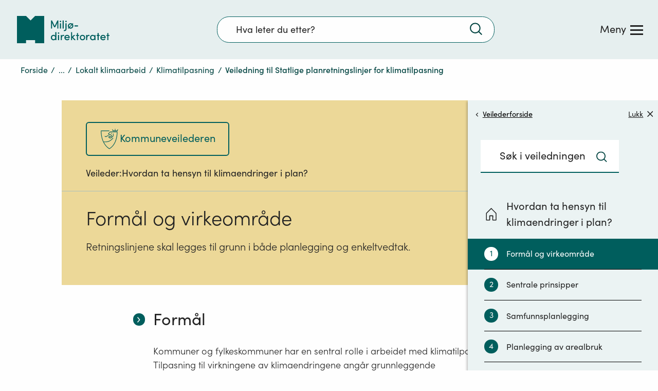

--- FILE ---
content_type: text/css
request_url: https://www.miljodirektoratet.no/css/9205.ca118f2cea43da72a92c.css
body_size: 14609
content:
@import url(https://fonts.googleapis.com/css2?family=Open+Sans:wght@300;400;600&display=swap);*{-webkit-font-smoothing:antialiased;-moz-osx-font-smoothing:grayscale}body{color:#222;font-family:SofiaPro-Regular;font-size:1.125em}li,p{font-family:SofiaPro-Light}form aside,form label,li,p{line-height:1.5}p{margin-bottom:.85em;margin-top:.5em}a{color:#005e5d}@media(min-width:769px){a:hover{color:#222}}h1{font-family:SofiaPro-Light;font-size:1.778em;font-weight:400;line-height:1.25}@media(min-width:769px){h1{font-size:2.111em}}h1 strong{font-family:SofiaPro-Light;font-weight:400}h1:focus{outline:none}.h2,h2{font-size:1.444em;line-height:1.3529411765;margin-bottom:.5em;margin-top:1.5em}@media(min-width:769px){.h2,h2{font-size:1.778em}}.h2 strong,h2 strong{font-family:SofiaPro-Regular;font-weight:400}h3{font-size:1.333em;line-height:1.4285714286}@media(min-width:769px){h3{font-size:1.444em}}h3 strong{font-family:SofiaPro-Regular}.h3,h3 strong{font-weight:400}.h3{font-size:1.333em;line-height:1.4285714286;margin-bottom:-.2em;margin-top:1.2em}@media(min-width:769px){.h3{font-size:1.444em}}.h3 strong{font-family:SofiaPro-Regular;font-weight:400}h4{font-size:1.222em;line-height:1.25}h4 strong{font-family:SofiaPro-Regular;font-weight:400}h5{font-size:1.222em}h5,h6{line-height:1.3636363636}h6{font-size:1.111em}h2,h3,h4,h5,h6{font-weight:400}h3,h4,h5,h6{margin-bottom:-.2em;margin-top:1.2em}b,strong{font-family:SofiaPro-Medium}b,em,i,strong{font-weight:400}em,i{font-family:SofiaPro-Lightitalic}em b,em strong,i b,i strong{font-family:SofiaPro-Regularitalic;font-weight:400}.--preamble{font-size:1.222em;font-weight:400;line-height:1.3636363636}.--small{font-size:.889em}.mdir_has-glossary{background:none;border:0;border-bottom:2px dashed #009b96;color:inherit;cursor:help;font:inherit;margin:0;padding:0}a .mdir_has-glossary,button .mdir_has-glossary,h1 .mdir_has-glossary,h2 .mdir_has-glossary,h3 .mdir_has-glossary,h4 .mdir_has-glossary,h5 .mdir_has-glossary,label .mdir_has-glossary{border-bottom:none;cursor:default}.c_xhtml-editor-block table{font-family:SofiaPro-Light;font-size:.889em;width:100%!important}.c_xhtml-editor-block table td,.c_xhtml-editor-block table th{padding:10px}.c_xhtml-editor-block ul:not([class]){list-style:none;padding-left:0}.c_xhtml-editor-block ul:not([class]) li{line-height:1.3;margin-bottom:.35em;margin-top:.35em;padding-left:1.5em;position:relative}.c_xhtml-editor-block ul:not([class]) li:after{background:#222;border-radius:50%;content:"";display:block;height:.33em;left:0;position:absolute;top:.5em;width:.33em}.c_xhtml-editor-block ul:not([class]) ul{margin-bottom:.45em;margin-top:.25em;padding-left:0}.c_xhtml-editor-block ul:not([class]) ul li:after{background:transparent;border:1px solid #222;height:.27em;width:.27em}.c_xhtml-editor-block ul:not([class]) ul ul{list-style:none;margin:0;padding:0}.c_xhtml-editor-block ul:not([class]) ul ul li{margin:.25em 0;padding-left:1.5em;position:relative}.c_xhtml-editor-block ul:not([class]) ul ul li:after{background:#222;border:none;border-radius:0;height:.29em;top:.35em;transform:rotate(45deg);width:.29em}.c_xhtml-editor-block ol:not([class]){list-style:decimal;padding-left:1em}.c_xhtml-editor-block ol:not([class]) li{line-height:1.3;margin-bottom:.35em;margin-top:.35em;padding-left:.5em}.c_xhtml-editor-block ol:not([class]) ol{list-style:lower-alpha;margin-bottom:.45em;margin-top:.25em}.c_xhtml-editor-block ol:not([class]) ol ol{list-style:lower-roman;margin:0}.error-text{color:#ca0000}.g_col.g_col--small-1{width:8.3333333333%}.g_col.g_col--small-1,.g_col.g_col--small-2{box-sizing:border-box;float:left;padding-right:3%}.g_col.g_col--small-2{width:16.6666666667%}.g_col.g_col--small-3{width:25%}.g_col.g_col--small-3,.g_col.g_col--small-4{box-sizing:border-box;float:left;padding-right:3%}.g_col.g_col--small-4{width:33.3333333333%}.g_col.g_col--small-5{width:41.6666666667%}.g_col.g_col--small-5,.g_col.g_col--small-6{box-sizing:border-box;float:left;padding-right:3%}.g_col.g_col--small-6{width:50%}.g_col.g_col--small-7{width:58.3333333333%}.g_col.g_col--small-7,.g_col.g_col--small-8{box-sizing:border-box;float:left;padding-right:3%}.g_col.g_col--small-8{width:66.6666666667%}.g_col.g_col--small-9{width:75%}.g_col.g_col--small-10,.g_col.g_col--small-9{box-sizing:border-box;float:left;padding-right:3%}.g_col.g_col--small-10{width:83.3333333333%}.g_col.g_col--small-11{width:91.6666666667%}.g_col.g_col--small-11,.g_col.g_col--small-12{box-sizing:border-box;float:left;padding-right:3%}.g_col.g_col--small-12{width:100%}@media(min-width:769px){.g_col.g_col--large-1{width:8.3333333333%}.g_col.g_col--large-1,.g_col.g_col--large-2{box-sizing:border-box;float:left;padding-right:3%}.g_col.g_col--large-2{width:16.6666666667%}.g_col.g_col--large-3{width:25%}.g_col.g_col--large-3,.g_col.g_col--large-4{box-sizing:border-box;float:left;padding-right:3%}.g_col.g_col--large-4{width:33.3333333333%}.g_col.g_col--large-5{width:41.6666666667%}.g_col.g_col--large-5,.g_col.g_col--large-6{box-sizing:border-box;float:left;padding-right:3%}.g_col.g_col--large-6{width:50%}.g_col.g_col--large-7{width:58.3333333333%}.g_col.g_col--large-7,.g_col.g_col--large-8{box-sizing:border-box;float:left;padding-right:3%}.g_col.g_col--large-8{width:66.6666666667%}.g_col.g_col--large-9{width:75%}.g_col.g_col--large-10,.g_col.g_col--large-9{box-sizing:border-box;float:left;padding-right:3%}.g_col.g_col--large-10{width:83.3333333333%}.g_col.g_col--large-11{width:91.6666666667%}.g_col.g_col--large-11,.g_col.g_col--large-12{box-sizing:border-box;float:left;padding-right:3%}.g_col.g_col--large-12{width:100%}}.g_row{display:block;overflow:hidden;width:100%}.g_row--accept-overflow{clear:both;overflow:visible}.g_container{box-sizing:border-box;display:block;margin:0 auto;max-width:1248px;overflow:visible;padding:0 24px;position:relative;width:100%}@media(max-width:768px){.g_container{padding:0 16px}}.g_container--padding{padding:0 48px}@media(max-width:768px){.g_container--padding{padding:0 16px}}@media(min-width:768px){.g_container\@tablet-and-desktop{box-sizing:border-box;display:block;margin:0 auto;max-width:1248px;overflow:visible;padding:0 24px;position:relative;width:100%}}.g_container--small{max-width:728px}@media(min-width:1024px){.g_container--small{width:85%}}.g_container--small .g_container--medium{left:50%;margin-left:-50vw;margin-right:-50vw;padding-left:24px;padding-right:24px;position:relative;right:50%;width:100vw}@media(min-width:768px){.g_container--small .g_container--medium{margin-left:-414px;margin-right:-414px;width:828px}}.g_container--small .g_container--full,.g_container--small .g_container--max{left:50%;margin-left:-50vw;margin-right:-50vw;padding-left:24px;padding-right:24px;position:relative;right:50%;width:100vw}@media(min-width:1248px){.g_container--small .g_container--full,.g_container--small .g_container--max{margin-left:-624px;margin-right:-624px;width:1248px}}@media(min-width:728px){.g_container--small .g_container--full\@tablet-and-desktop,.g_container--small .g_container--max\@tablet-and-desktop{left:50%;margin-left:-50vw;margin-right:-50vw;padding-left:24px;padding-right:24px;position:relative;right:50%;width:100vw}}@media(min-width:728px)and (min-width:1248px){.g_container--small .g_container--full\@tablet-and-desktop,.g_container--small .g_container--max\@tablet-and-desktop{margin-left:-624px;margin-right:-624px;width:1248px}}.g_container--medium{max-width:828px}@media(min-width:1024px){.g_container--medium{width:85%}}.g_container--full{max-width:1248px}@media(min-width:1024px){.g_container--full{width:85%}}@media(max-width:768px){.g_container--full .g_container--small{padding-left:0;padding-right:0}}@media(min-width:768px){.g_container--full\@tablet-and-desktop{margin:0 auto;padding-left:24px;padding-right:24px;position:relative;width:85%}}.g_col{display:block;min-height:1px;width:100%}.g_col>.g_container{padding:0}.grid{box-sizing:border-box;margin:0 auto;max-width:1200px;overflow-x:hidden;overflow-y:visible;position:relative;width:100%}.full-height.grid{display:flex;flex-direction:column;height:100%}.full-height.grid>.row{flex-grow:1}@media(max-width:767px){.grid>.row--pad-mobile{padding:0 .5em}}.row{display:flex;flex-wrap:wrap;margin:0 -.888em}.row>*{box-sizing:border-box;flex-basis:100%;padding:0 .888em}@media(min-width:768px)and (max-width:959px){.row>*{padding:0 .6665em}}@media(min-width:960px){.row>*{padding:0 .6665em}}.row .grid-content{padding-left:.888em;padding-right:.888em}@media(min-width:768px)and (max-width:959px){.row .grid-content{padding-left:1.333em;padding-right:1.333em}}@media(min-width:960px){.row .grid-content{padding-left:1.333em;padding-right:1.333em}.row .grid-content--no-pad{padding-left:0;padding-right:0}}.row .grid-content .grid-header{align-items:center;display:flex;justify-content:space-between;padding-bottom:.4em}.row .grid-content .grid-header--no-pad{padding-bottom:0}.row .grid-content .grid-header--border{border-bottom:2px solid #005e5d}.row .grid-content .grid-header__link{font-size:.888em}@media(min-width:768px)and (max-width:959px){.row{margin:0 -.6665em}}@media(min-width:960px){.row{margin:0 -.6665em}}.gutterless>.row{margin:0}.gutterless>.row>*{padding:0}.gutterless>.row:last-child{margin-bottom:0}.col{flex:1 0 auto}.col-1{flex-basis:8.3333333333%;max-width:8.3333333333%}.col-2{flex-basis:16.6666666666%;max-width:16.6666666666%}.col-3{flex-basis:25%;max-width:25%}.col-4{flex-basis:33.3333333333%;max-width:33.3333333333%}.col-5{flex-basis:41.6666666666%;max-width:41.6666666666%}.col-6{flex-basis:50%;max-width:50%}.col-7{flex-basis:58.3333333333%;max-width:58.3333333333%}.col-8{flex-basis:66.6666666666%;max-width:66.6666666666%}.col-9{flex-basis:75%;max-width:75%}.col-10{flex-basis:83.3333333333%;max-width:83.3333333333%}.col-11{flex-basis:91.6666666666%;max-width:91.6666666666%}.col-12{flex-basis:100%;max-width:100%}.col-top{align-self:flex-start}.col-bottom{align-self:flex-end}.col-middle{align-self:center}.row-left{justify-content:flex-start}.row-right{justify-content:flex-end}.row-center{justify-content:center}.row-space-between{justify-content:space-between}.row-space-around{justify-content:space-around}.row-reverse{flex-direction:row-reverse;flex-wrap:wrap-reverse}.row-equal>*{display:flex}.row-equal>*>*{width:100%}.row-top{align-items:flex-start}.row-middle{align-items:center}.row-bottom{align-items:flex-end}.hide{display:none}@media(max-width:767px){.col-small-1{flex-basis:8.3333333333%;max-width:8.3333333333%}.col-small-2{flex-basis:16.6666666666%;max-width:16.6666666666%}.col-small-3{flex-basis:25%;max-width:25%}.col-small-4{flex-basis:33.3333333333%;max-width:33.3333333333%}.col-small-5{flex-basis:41.6666666666%;max-width:41.6666666666%}.col-small-6{flex-basis:50%;max-width:50%}.col-small-7{flex-basis:58.3333333333%;max-width:58.3333333333%}.col-small-8{flex-basis:66.6666666666%;max-width:66.6666666666%}.col-small-9{flex-basis:75%;max-width:75%}.col-small-10{flex-basis:83.3333333333%;max-width:83.3333333333%}.col-small-11{flex-basis:91.6666666666%;max-width:91.6666666666%}.col-small-12{flex-basis:100%;max-width:100%}.col-small-top{align-self:flex-start}.col-small-bottom{align-self:flex-end}.col-small-middle{align-self:center}.row-small-left{justify-content:flex-start}.row-small-right{justify-content:flex-end}.row-small-center{justify-content:center}.row-small-space-between{justify-content:space-between}.row-small-space-around{justify-content:space-around}.row-small-reverse{flex-direction:row-reverse;flex-wrap:wrap-reverse}.row-small-equal>*{display:flex}.row-small-equal>*>*{width:100%}.row-small-top{align-items:flex-start}.row-small-middle{align-items:center}.row-small-bottom{align-items:flex-end}.hide-small{display:none}}@media(min-width:768px)and (max-width:959px){.col-medium-1{flex-basis:8.3333333333%;max-width:8.3333333333%}.col-medium-2{flex-basis:16.6666666666%;max-width:16.6666666666%}.col-medium-3{flex-basis:25%;max-width:25%}.col-medium-4{flex-basis:33.3333333333%;max-width:33.3333333333%}.col-medium-5{flex-basis:41.6666666666%;max-width:41.6666666666%}.col-medium-6{flex-basis:50%;max-width:50%}.col-medium-7{flex-basis:58.3333333333%;max-width:58.3333333333%}.col-medium-8{flex-basis:66.6666666666%;max-width:66.6666666666%}.col-medium-9{flex-basis:75%;max-width:75%}.col-medium-10{flex-basis:83.3333333333%;max-width:83.3333333333%}.col-medium-11{flex-basis:91.6666666666%;max-width:91.6666666666%}.col-medium-12{flex-basis:100%;max-width:100%}.col-medium-top{align-self:flex-start}.col-medium-bottom{align-self:flex-end}.col-medium-middle{align-self:center}.row-medium-left{justify-content:flex-start}.row-medium-right{justify-content:flex-end}.row-medium-center{justify-content:center}.row-medium-space-between{justify-content:space-between}.row-medium-space-around{justify-content:space-around}.row-medium-reverse{flex-direction:row-reverse;flex-wrap:wrap-reverse}.row-medium-equal>*{display:flex}.row-medium-equal>*>*{width:100%}.row-medium-top{align-items:flex-start}.row-medium-middle{align-items:center}.row-medium-bottom{align-items:flex-end}.hide-medium{display:none}}@media(min-width:960px){.col-large-1{flex-basis:8.3333333333%;max-width:8.3333333333%}.col-large-2{flex-basis:16.6666666666%;max-width:16.6666666666%}.col-large-3{flex-basis:25%;max-width:25%}.col-large-4{flex-basis:33.3333333333%;max-width:33.3333333333%}.col-large-5{flex-basis:41.6666666666%;max-width:41.6666666666%}.col-large-6{flex-basis:50%;max-width:50%}.col-large-7{flex-basis:58.3333333333%;max-width:58.3333333333%}.col-large-8{flex-basis:66.6666666666%;max-width:66.6666666666%}.col-large-9{flex-basis:75%;max-width:75%}.col-large-10{flex-basis:83.3333333333%;max-width:83.3333333333%}.col-large-11{flex-basis:91.6666666666%;max-width:91.6666666666%}.col-large-12{flex-basis:100%;max-width:100%}.col-large-top{align-self:flex-start}.col-large-bottom{align-self:flex-end}.col-large-middle{align-self:center}.row-large-left{justify-content:flex-start}.row-large-right{justify-content:flex-end}.row-large-center{justify-content:center}.row-large-space-between{justify-content:space-between}.row-large-space-around{justify-content:space-around}.row-large-reverse{flex-direction:row-reverse;flex-wrap:wrap-reverse}.row-large-equal>*{display:flex}.row-large-equal>*>*{width:100%}.row-large-top{align-items:flex-start}.row-large-middle{align-items:center}.row-large-bottom{align-items:flex-end}.hide-large{display:none}}.my-0{margin-bottom:0;margin-top:0}.py-0{padding-bottom:0;padding-top:0}.mx-0{margin-left:0;margin-right:0}.px-0{padding-left:0;padding-right:0}.mt-0{margin-top:0}.pt-0{padding-top:0}.mb-0{margin-bottom:0}.pb-0{padding-bottom:0}.ml-0{margin-left:0}.pl-0{padding-left:0}.mr-0{margin-right:0}.pr-0{padding-right:0}@media(min-width:768px){.my-lg-0{margin-bottom:0!important;margin-top:0!important}.py-lg-0{padding-bottom:0!important;padding-top:0!important}.mx-lg-0{margin-left:0!important;margin-right:0!important}.px-lg-0{padding-left:0!important;padding-right:0!important}.mt-lg-0{margin-top:0!important}.pt-lg-0{padding-top:0!important}.mb-lg-0{margin-bottom:0!important}.pb-lg-0{padding-bottom:0}.ml-lg-0{margin-left:0!important}.pl-lg-0{padding-left:0!important}.mr-sm-0{margin-right:0!important}.pr-sm-0{padding-right:0!important}}.my-1{margin-bottom:1em;margin-top:1em}.py-1{padding-bottom:1em;padding-top:1em}.mx-1{margin-left:1em;margin-right:1em}.px-1{padding-left:1em;padding-right:1em}.mt-1{margin-top:1em}.pt-1{padding-top:1em}.mb-1{margin-bottom:1em}.pb-1{padding-bottom:1em}.ml-1{margin-left:1em}.pl-1{padding-left:1em}.mr-1{margin-right:1em}.pr-1{padding-right:1em}@media(min-width:768px){.my-lg-1{margin-bottom:1em!important;margin-top:1em!important}.py-lg-1{padding-bottom:1em!important;padding-top:1em!important}.mx-lg-1{margin-left:1em!important;margin-right:1em!important}.px-lg-1{padding-left:1em!important;padding-right:1em!important}.mt-lg-1{margin-top:1em!important}.pt-lg-1{padding-top:1em!important}.mb-lg-1{margin-bottom:1em!important}.pb-lg-1{padding-bottom:1em}.ml-lg-1{margin-left:1em!important}.pl-lg-1{padding-left:1em!important}.mr-sm-1{margin-right:1em!important}.pr-sm-1{padding-right:1em!important}}.my-2{margin-bottom:2em;margin-top:2em}.py-2{padding-bottom:2em;padding-top:2em}.mx-2{margin-left:2em;margin-right:2em}.px-2{padding-left:2em;padding-right:2em}.mt-2{margin-top:2em}.pt-2{padding-top:2em}.mb-2{margin-bottom:2em}.pb-2{padding-bottom:2em}.ml-2{margin-left:2em}.pl-2{padding-left:2em}.mr-2{margin-right:2em}.pr-2{padding-right:2em}@media(min-width:768px){.my-lg-2{margin-bottom:2em!important;margin-top:2em!important}.py-lg-2{padding-bottom:2em!important;padding-top:2em!important}.mx-lg-2{margin-left:2em!important;margin-right:2em!important}.px-lg-2{padding-left:2em!important;padding-right:2em!important}.mt-lg-2{margin-top:2em!important}.pt-lg-2{padding-top:2em!important}.mb-lg-2{margin-bottom:2em!important}.pb-lg-2{padding-bottom:2em}.ml-lg-2{margin-left:2em!important}.pl-lg-2{padding-left:2em!important}.mr-sm-2{margin-right:2em!important}.pr-sm-2{padding-right:2em!important}}.my-3{margin-bottom:3em;margin-top:3em}.py-3{padding-bottom:3em;padding-top:3em}.mx-3{margin-left:3em;margin-right:3em}.px-3{padding-left:3em;padding-right:3em}.mt-3{margin-top:3em}.pt-3{padding-top:3em}.mb-3{margin-bottom:3em}.pb-3{padding-bottom:3em}.ml-3{margin-left:3em}.pl-3{padding-left:3em}.mr-3{margin-right:3em}.pr-3{padding-right:3em}@media(min-width:768px){.my-lg-3{margin-bottom:3em!important;margin-top:3em!important}.py-lg-3{padding-bottom:3em!important;padding-top:3em!important}.mx-lg-3{margin-left:3em!important;margin-right:3em!important}.px-lg-3{padding-left:3em!important;padding-right:3em!important}.mt-lg-3{margin-top:3em!important}.pt-lg-3{padding-top:3em!important}.mb-lg-3{margin-bottom:3em!important}.pb-lg-3{padding-bottom:3em}.ml-lg-3{margin-left:3em!important}.pl-lg-3{padding-left:3em!important}.mr-sm-3{margin-right:3em!important}.pr-sm-3{padding-right:3em!important}}.my-4{margin-bottom:4em;margin-top:4em}.py-4{padding-bottom:4em;padding-top:4em}.mx-4{margin-left:4em;margin-right:4em}.px-4{padding-left:4em;padding-right:4em}.mt-4{margin-top:4em}.pt-4{padding-top:4em}.mb-4{margin-bottom:4em}.pb-4{padding-bottom:4em}.ml-4{margin-left:4em}.pl-4{padding-left:4em}.mr-4{margin-right:4em}.pr-4{padding-right:4em}@media(min-width:768px){.my-lg-4{margin-bottom:4em!important;margin-top:4em!important}.py-lg-4{padding-bottom:4em!important;padding-top:4em!important}.mx-lg-4{margin-left:4em!important;margin-right:4em!important}.px-lg-4{padding-left:4em!important;padding-right:4em!important}.mt-lg-4{margin-top:4em!important}.pt-lg-4{padding-top:4em!important}.mb-lg-4{margin-bottom:4em!important}.pb-lg-4{padding-bottom:4em}.ml-lg-4{margin-left:4em!important}.pl-lg-4{padding-left:4em!important}.mr-sm-4{margin-right:4em!important}.pr-sm-4{padding-right:4em!important}}.my-5{margin-bottom:5em;margin-top:5em}.py-5{padding-bottom:5em;padding-top:5em}.mx-5{margin-left:5em;margin-right:5em}.px-5{padding-left:5em;padding-right:5em}.mt-5{margin-top:5em}.pt-5{padding-top:5em}.mb-5{margin-bottom:5em}.pb-5{padding-bottom:5em}.ml-5{margin-left:5em}.pl-5{padding-left:5em}.mr-5{margin-right:5em}.pr-5{padding-right:5em}@media(min-width:768px){.my-lg-5{margin-bottom:5em!important;margin-top:5em!important}.py-lg-5{padding-bottom:5em!important;padding-top:5em!important}.mx-lg-5{margin-left:5em!important;margin-right:5em!important}.px-lg-5{padding-left:5em!important;padding-right:5em!important}.mt-lg-5{margin-top:5em!important}.pt-lg-5{padding-top:5em!important}.mb-lg-5{margin-bottom:5em!important}.pb-lg-5{padding-bottom:5em}.ml-lg-5{margin-left:5em!important}.pl-lg-5{padding-left:5em!important}.mr-sm-5{margin-right:5em!important}.pr-sm-5{padding-right:5em!important}}.my-6{margin-bottom:6em;margin-top:6em}.py-6{padding-bottom:6em;padding-top:6em}.mx-6{margin-left:6em;margin-right:6em}.px-6{padding-left:6em;padding-right:6em}.mt-6{margin-top:6em}.pt-6{padding-top:6em}.mb-6{margin-bottom:6em}.pb-6{padding-bottom:6em}.ml-6{margin-left:6em}.pl-6{padding-left:6em}.mr-6{margin-right:6em}.pr-6{padding-right:6em}@media(min-width:768px){.my-lg-6{margin-bottom:6em!important;margin-top:6em!important}.py-lg-6{padding-bottom:6em!important;padding-top:6em!important}.mx-lg-6{margin-left:6em!important;margin-right:6em!important}.px-lg-6{padding-left:6em!important;padding-right:6em!important}.mt-lg-6{margin-top:6em!important}.pt-lg-6{padding-top:6em!important}.mb-lg-6{margin-bottom:6em!important}.pb-lg-6{padding-bottom:6em}.ml-lg-6{margin-left:6em!important}.pl-lg-6{padding-left:6em!important}.mr-sm-6{margin-right:6em!important}.pr-sm-6{padding-right:6em!important}}.c_wizard-footer__button--previous-hidden{display:none!important}.selection-collection-container{margin-bottom:20px}.selection-collection-container .selection-vertical{padding-left:0}.selection-collection-container .selection-vertical .c_checkbox-group label,.selection-collection-container .selection-vertical .c_radio-group label{display:inline;float:left;margin-bottom:20px;width:100%}.selection-collection-container .selection-horizontal{padding-left:0}.selection-collection-container .selection-horizontal li{display:inline;margin-right:15px}.selection-collection-container .content-wrapper{transition:all .3s ease}.wizard-start-button{background-color:#00615c;border:none;-webkit-box-sizing:border-box;box-sizing:border-box;color:#fff;cursor:pointer;display:inline-block;font-size:1em;line-height:1.236em;padding:.83em 1em .9em;text-align:center;text-decoration:none;-webkit-transition:all .3s ease;transition:all .3s ease;width:auto}.wizard-start-button img{display:inline-block;height:.7em;margin-top:-.15em;vertical-align:middle;width:.5em}.wizard-start-button:hover{background-color:#003434;text-decoration:underline}.date-icon{float:left}.date-icon img{height:30px;width:30px}.date-wrapper{float:left;margin-bottom:15px;width:100%}.date-wrapper .date-description{float:left;margin-left:10px}.date-wrapper .date-description .date-date{font-weight:700}.content-hidden{display:none!important}.c_read-more-button img{height:.55em;margin-left:.5em;-webkit-transform:rotate(90deg);transform:rotate(90deg);width:.4em}.c_read-more-button--show-less img{transform:rotate(-90deg)}.c_wizard-footer-wrapper{width:100%}.c_nestedblock-radiogroup{margin-bottom:2em;padding-bottom:1em!important;width:100%}.c_nestedblock-radiogroup .c_radio-group__question-text{font-size:1.333em;line-height:1.4285714286}@media(min-width:769px){.c_nestedblock-radiogroup .c_radio-group__question-text{font-size:1.444em}}.c_nestedblock-radiogroup .c_nestedblock-radio{float:left;width:100%}.c_nestedblock-radiogroup .c_nestedblock-radio .c_radio-group-option{float:left;margin-right:0;padding:0}.c_nestedblock-radiogroup .c_nestedblock-radio .c_radio-group-option__text{margin-right:2.8em}.c_nestedblock-radiogroup.selection-horizontal .c_nestedblock-radio{width:auto}.c_nestedblock-radiogroup .c_nested-description{float:left;margin-bottom:1em}.c_nestedblock-content{border-bottom:1px solid #ebf3f3!important;margin-bottom:2em;margin-top:-2em;width:100%}.c_regulation-checkbox{float:left;margin-bottom:1em;margin-top:.5em;width:100%}.c_regulation-checkbox label{align-items:flex-start;cursor:pointer;display:flex;flex-direction:row;flex-wrap:wrap}.c_regulation-checkbox label .c_checkbox__check-area{margin:.1em 1em 0 0}.c_regulation-checkbox label .c_checkbox__label-text{display:flex;max-width:77%;width:77%}@media(min-width:769px){.c_regulation-checkbox label .c_checkbox__label-text{max-width:85%;width:auto}}.c_regulation-checkbox label .c_help-text__text{margin:.5em 0 0 2.3em}.c_regulation-checkbox .c_checkbox{float:left;margin-top:1em;width:auto}.c_regulation-checkbox .c_regulation_checkbox-label{float:left;margin-left:12px;padding-top:5px}.c_regulation-checkbox .c_regulation-checkbox-openclose{float:left}.c_regulation-checkbox button{background:none;border:none;cursor:pointer;outline:none;text-align:center}.c_regulation-checkbox button .c_regulation-checkbox__icon{height:16px;width:16px}.c_regulation-checkbox .c_checkbox_sublevel{float:left;margin-left:2.5em;width:100%}.c_regulation-checkbox .c_checkbox-helptext{float:left;font-family:SofiaPro-Lightitalic;font-size:.889em;font-style:normal;margin-left:2.5em;width:100%}.c_wizard-step-page .c_selected-chemicals-wrapper{background-color:#ebf3f3;margin-bottom:1.5em;padding:1em}@media(min-width:769px){.c_wizard-step-page .c_selected-chemicals-wrapper{padding:1em}}.c_wizard-step-page .c_selected-chemicals-wrapper h3{margin:0}.c_wizard-step-page .c_selected-chemicals-wrapper .c_selected-chemicals .c_chemical-search{margin:0;padding:0}.c_wizard-step-page .c_selected-chemicals-wrapper .c_selected-chemicals__guidance-text{font-size:1.28em}.c_wizard-step-page .c_selected-chemicals-wrapper .c_selected-chemicals__list{list-style-type:none;margin:1em 0 .5em;padding:0}.c_wizard-step-page .c_selected-chemicals-wrapper .c_selected-chemicals__list-item{animation:slideInAnimation .55s ease 0s forwards;display:block;margin:0 0 .7em;opacity:0;padding:0}@media(min-width:769px){.c_wizard-step-page .c_selected-chemicals-wrapper .c_selected-chemicals__list-item{display:inline-block;margin:0 .5em .5em 0}}.c_wizard-step-page .c_selected-chemicals-wrapper .c_selected-chemicals__list-item button{-webkit-appearance:none;-moz-appearance:none;appearance:none;background:none;border:none;color:inherit;cursor:pointer;-webkit-font-smoothing:inherit;-moz-osx-font-smoothing:inherit;font-smoothing:inherit;background-color:#c6dddc;box-sizing:border-box;font-family:SofiaPro-Regular!important;font-size:.88em;max-width:100%;padding:1em 2.4em 1em 1.2em;position:relative;transition:all .3s ease}@media(min-width:769px){.c_wizard-step-page .c_selected-chemicals-wrapper .c_selected-chemicals__list-item button:hover{background-color:#b6d4d2;text-decoration:underline}}@media(min-width:375px){.c_wizard-step-page .c_selected-chemicals-wrapper .c_selected-chemicals__list-item button{max-width:320px}}.c_wizard-step-page .c_selected-chemicals-wrapper .c_selected-chemicals__list-item button span{display:block;max-width:300px;overflow:hidden;text-overflow:ellipsis;white-space:nowrap}@keyframes slideInAnimation{0%{opacity:0;transform:translate3d(320px,0,0)}to{opacity:1;transform:translateZ(0)}}.wizard-page-preamble{font-size:19px}@media(min-width:769px){.t_wizard-page .c_checkbox input[type=checkbox]:focus~.c_checkbox__label-text{outline:2px solid #3285ce;padding:0}.t_wizard-page .c_checkbox .c_checkbox__icon:focus{outline:2px solid #3285ce;padding-bottom:.313em;padding-right:.625em;padding-top:.563em}.t_wizard-page .c_read-more-button--show-less:focus span{outline-color:#3285ce;outline-style:solid;outline-width:2px}}.t_wizard-page .c_wizard-page__nav-button:hover{background-color:#005e5d;transition:all .3s ease}.t_wizard-page .c_change-messages{float:none;width:100%}.c_wizard-section{display:flex;margin:2.5em 0;overflow:visible}@media(min-width:961px){.c_wizard-section{margin-left:-2.3em}}.c_wizard-section__offset-col{flex:1 1 2.3em;padding-top:.6em}@media(max-width:960px){.c_wizard-section__offset-col{display:none}}.c_wizard-section__main-col{float:left;width:100%}@media(max-width:960px){.c_wizard-section__main-col{flex:1 1 94%}}.c_wizard-section__section-title{margin:0 0 .5em}.c_wizard-section .c_section-symbol{background-color:#005e5d;border-radius:50%;height:1.3em;position:relative;text-align:center;width:1.3em}.c_wizard-section .c_section-symbol__arrow{height:.75em;left:0;margin:0 auto;position:absolute;right:0;top:50%;transform:translateY(-50%);width:.35em}.c_wizard-section--with-background{background-color:#ebf3f3;box-sizing:border-box;display:block;left:50%;margin-left:-50vw;margin-right:-50vw;overflow:auto;padding:1.5em 24px;position:relative;right:50%;width:100vw}@media(min-width:768px){.c_wizard-section--with-background{left:50%;margin-left:-400px;margin-right:-400px;overflow:hidden;padding:1.6em 3.2em;right:50%;width:800px}}.c_wizard-section--with-background .c_wizard-section__offset-col{display:none}@media(min-width:769px){.c_wizard-section--with-background .c_accordion-list-wrapper,.c_wizard-section--with-background .c_law-accordion{margin-left:3%}.c_wizard-section--with-background .c_law-accordion{padding-right:8.5%}}.c_wizard-section--with-background .g_container{left:0;margin-left:0;margin-right:0;padding:0;right:0;width:100%}.c_wizard-section--with-background .c_chemical-search .c_trigger-module{padding:0}.c_wizard-section--with-background .c_chemical-search .c_trigger-module h3{font-size:1.236em}.t_wizard-page fieldset{border:none;margin-left:0;margin-right:0;padding:0}.t_wizard-page fieldset legend{font-size:1.223em;padding-left:0;padding-right:0}.t_wizard-page .c_wizard-page-main-container{margin-top:1em}@media(min-width:769px){.t_wizard-page .c_wizard-page-main-container{margin-top:0}}.t_wizard-page .c_wizard-page__content-container{margin-bottom:2em}.t_wizard-page .c_wizard-page__content-container .c_map-container{margin:0 0 0 -24px;max-width:93vw;padding:0;width:1200px}@media(max-width:768px){.t_wizard-page .c_wizard-page__content-container .c_map-container{margin:0;max-width:100%;width:100%}}.t_wizard-page .c_wizard-page__content-container .c_wizard-section__content .c_xhtml-editor-block .c_map-container{left:24px}.t_wizard-page .c_wizard-page__toc{background-color:#ebf3f3;margin-bottom:1em;padding:2em 3em}.t_wizard-page .c_wizard-page__toc-title{margin-top:0}.t_wizard-page .c_wizard-page__print-button{display:flex;justify-content:end}.t_wizard-page .c_wizard-page__nav-button{background-color:transparent}.t_wizard-page .c_wizard-page__nav-button img{height:40px;width:40px}.t_wizard-page .c_wizard-page__nav-button:hover img{filter:invert(100%) sepia(100%) saturate(0) hue-rotate(87deg) brightness(103%) contrast(106%)}.t_wizard-page .c_wizard-footer,.t_wizard-page .c_wizard-header{box-sizing:border-box;height:auto;overflow:auto;padding:1.2em;width:100%}@media(min-width:769px){.t_wizard-page .c_wizard-footer,.t_wizard-page .c_wizard-header{padding:2.3em 2.6em}}.t_wizard-page .c_wizard-header{background-color:#d0e3e2;margin-bottom:2em}.t_wizard-page .c_wizard-header__bg-blue{background-color:#b9d9eb!important}.t_wizard-page .c_wizard-header__bg-yellow{background-color:#ecd898!important}.t_wizard-page .c_wizard-header__bg-green{background-color:#ccdfdf!important}.t_wizard-page .c_wizard-header__type-heading{display:block;font-family:SofiaPro-Light;font-size:.577em;margin-bottom:.4em}.t_wizard-page .c_wizard-header__heading{font-size:1.5em;margin:0 0 .3em}@media(min-width:769px){.t_wizard-page .c_wizard-header__heading{font-size:2.12em;margin-bottom:.45em}}.t_wizard-page .c_wizard-header__ingress{font-size:1em;max-width:40em}@media(min-width:769px){.t_wizard-page .c_wizard-header__ingress{font-size:1.111em}}.t_wizard-page .c_wizard-header h3.c_wizard-header__heading{font-size:1.35em}@media(min-width:769px){.t_wizard-page .c_wizard-header h3.c_wizard-header__heading{font-size:1.56em}}.t_wizard-page .c_wizard-header__steps{border-bottom:1px solid #a9bfbe;margin:-1.2em -1.2em 1.2em;padding:1.2em 1.2em .1em}.t_wizard-page .c_wizard-header__steps .steps__type-heading{font-family:SofiaPro-Light}@media(min-width:768px){.t_wizard-page .c_wizard-header__steps{align-items:center;display:flex;justify-content:space-between;margin:-2.3em -2.6em 1.6em;padding:.4em 2.6em .2em}.t_wizard-page .c_wizard-header__steps .steps__left-col{padding:.83em 2em .9em 0}.t_wizard-page .c_wizard-header__steps .steps__right-col{margin-top:-1px;text-align:right;width:40%}.t_wizard-page .c_wizard-header__steps .steps__right-col .c_dropdown{margin-top:0;width:8.5em}}.t_wizard-page .c_wizard-header--has-steps{overflow:visible}.t_wizard-page .c_wizard-intro-steps-list .c_wizard-intro-step__number{font-size:1.12em;height:1.75em;width:1.75em}.t_wizard-page .c_tooltip{display:inline-block;position:relative}@media(min-width:769px){.t_wizard-page .c_tooltip:hover .c_tooltip__text{display:block;opacity:1}}.t_wizard-page .c_tooltip__text{background-color:#fff;border-radius:6px;bottom:115%;color:#005e5d;display:none;left:50%;margin-left:-60px;opacity:0;padding:.4em .85em;position:absolute;text-align:center;transition:opacity .3s;width:max-content;z-index:1}.t_wizard-page .c_wizard-intro-steps-list{list-style-type:none;margin:2em 0;padding:0}.t_wizard-page .c_wizard-intro-steps-list .c_wizard-intro-step{margin:1em 0 1.75em;text-decoration:none;transition:all .3s ease}@media(min-width:769px){.t_wizard-page .c_wizard-intro-steps-list .c_wizard-intro-step:hover .c_wizard-intro-step__number{text-decoration:none}.t_wizard-page .c_wizard-intro-steps-list .c_wizard-intro-step:hover .c_wizard-intro-step__name{color:#222;text-decoration:underline}}.t_wizard-page .c_wizard-intro-steps-list .c_wizard-intro-step__number{background-color:#005e5d;border-radius:50%;color:#fff;display:block;float:left;font-size:1.33em;height:1.4em;margin:0 1em 0 0;position:relative;width:1.4em}.t_wizard-page .c_wizard-intro-steps-list .c_wizard-intro-step__number span{left:0;line-height:1;margin:0 auto;position:absolute;right:0;text-align:center;top:50%;transform:translateY(-50%)}.t_wizard-page .c_wizard-intro-steps-list .c_wizard-intro-step__text{display:inline-block}.t_wizard-page .c_wizard-intro-steps-list .c_wizard-intro-step__name{display:block;font-family:SofiaPro-Medium;font-size:1.333em;text-decoration:underline;transition:all .3s ease}.t_wizard-page .c_wizard-intro-steps-list .c_wizard-intro-step__description{color:#222}.t_wizard-page .c_accordion-list-wrapper,.t_wizard-page .c_law-accordion{max-width:870px}.t_wizard-page .c_read-more-button{-webkit-appearance:none;-moz-appearance:none;appearance:none;background:none;border:none;color:inherit;cursor:pointer;-webkit-font-smoothing:inherit;-moz-osx-font-smoothing:inherit;font-smoothing:inherit;clear:both;color:#005e5d;display:block;font-family:SofiaPro-Regular!important;font-size:1.12em;padding:1em 0;text-align:left;transition:all .3s ease;width:100%}@media(min-width:769px){.t_wizard-page .c_read-more-button:hover{color:#003434}}.t_wizard-page .c_read-more-button--show-more:before{content:"+";font-family:SofiaPro-Bold}.t_wizard-page .c_read-more-button--show-less:before{content:"-";font-family:SofiaPro-Bold}.t_wizard-page .c_read-more-button span{margin-left:.25em;text-decoration:underline}.t_wizard-page .c_wizard-start-button-wrapper{background-color:#ebf3f3;padding:1.5em;text-align:right}@media(min-width:769px){.t_wizard-page .c_wizard-start-button-wrapper{padding:2.8em}}.t_wizard-page .c_wizard-footer{margin-top:2.5em}@media(max-width:768px){.t_wizard-page .c_wizard-footer{background-color:transparent}}.t_wizard-page .c_wizard-footer--last-step{justify-content:space-between}.t_wizard-page .c_wizard-footer--last-step .c_wizard-footer__button--previous{max-width:calc(50% - .5em)}.t_wizard-page .c_wizard-footer__download,.t_wizard-page .c_wizard-footer__print{background-color:#d0e3e2;border:none;margin-bottom:0;padding:.88em 1em;position:relative}.t_wizard-page .c_wizard-footer__download:after,.t_wizard-page .c_wizard-footer__print:after{background-color:#005e5d;bottom:0;content:"";height:.1em;left:0;position:absolute;right:0}@media(min-width:769px){.t_wizard-page .c_wizard-footer__download,.t_wizard-page .c_wizard-footer__print{padding:.88em 1.75em}}.t_wizard-page .c_wizard-footer__inner-wrapper{display:flex;flex-wrap:wrap}@media(min-width:768px){.t_wizard-page .c_wizard-footer__inner-wrapper{align-content:center;justify-content:space-between;margin:0 auto;max-width:680px;width:100%}}.t_wizard-page .c_wizard-footer__button{background-color:#005e5d;box-sizing:border-box;color:#fff;display:inline-block;font-size:1em;line-height:1.236em;padding:.83em 1em .9em;text-align:center;text-decoration:none;transition:all .3s ease;width:auto}@media(min-width:769px){.t_wizard-page .c_wizard-footer__button:hover{background-color:#003434;text-decoration:underline}}@media(max-width:420px){.t_wizard-page .c_wizard-footer__button{width:50%}}@media(min-width:420px){.t_wizard-page .c_wizard-footer__button{min-width:11.4em}}@media(min-width:1024px){.t_wizard-page .c_wizard-footer__button{padding:.88em 1.75em}}.t_wizard-page .c_wizard-footer__button img{display:inline-block;height:.7em;margin-top:-.15em;vertical-align:middle;width:.5em}.t_wizard-page .c_wizard-footer__button--previous{background-color:#d0e3e2;border:none;margin-bottom:0;margin-right:.5em;position:relative}.t_wizard-page .c_wizard-footer__button--previous:after{background-color:#005e5d;bottom:0;content:"";height:.1em;left:0;position:absolute;right:0}.t_wizard-page .c_wizard-footer__button--previous{color:#222}@media(min-width:769px){.t_wizard-page .c_wizard-footer__button--previous:hover{background-color:#cad9d9}}.t_wizard-page .c_wizard-footer__button--previous img{margin-right:.5em;transform:rotate(180deg)}@media(min-width:769px){.t_wizard-page .c_wizard-footer__button--previous img{margin-right:1em}}.t_wizard-page .c_wizard-footer__button--print{background-color:#d0e3e2;border:none;color:#222;margin-bottom:0;margin-right:.5em;position:relative}.t_wizard-page .c_wizard-footer__button--print:after{background-color:#005e5d;bottom:0;content:"";height:.1em;left:0;position:absolute;right:0}@media(min-width:769px){.t_wizard-page .c_wizard-footer__button--print:hover{background-color:#cad9d9}}.t_wizard-page .c_wizard-footer__button--print img{height:.7em;margin-right:.3em;width:.7em}@media(min-width:769px){.t_wizard-page .c_wizard-footer__button--print img{margin-right:1em}}.t_wizard-page .c_wizard-footer__button--next{margin-left:.5em}.t_wizard-page .c_wizard-footer__button--next img{margin-left:.4em}@media(min-width:769px){.t_wizard-page .c_wizard-footer__button--next img{margin-left:1.3em}}.t_wizard-page .c_wizard-footer__left-col{display:flex;gap:.5em;justify-content:flex-start;margin-bottom:1em;width:100%}@media(min-width:769px){.t_wizard-page .c_wizard-footer__left-col{margin-bottom:0;width:30%}}.t_wizard-page .c_wizard-footer__right-col{display:flex;gap:.5em;justify-content:flex-start;width:100%}.t_wizard-page .c_wizard-footer__right-col .c_wizard-footer__download{margin-left:.5em}@media(min-width:769px){.t_wizard-page .c_wizard-footer__right-col{width:auto}}.t_wizard-page .c_wizard-footer__center-col,.t_wizard-page .c_wizard-footer__left-col,.t_wizard-page .c_wizard-footer__right-col{align-self:center}.t_wizard-page .c_wizard-footer .c_wizard-progress{margin:0 auto}.t_wizard-page .c_wizard__button--print{background-color:#d0e3e2;border:none;color:#222;cursor:pointer;margin-bottom:0;margin-right:.5em;position:relative}.t_wizard-page .c_wizard__button--print:after{background-color:#005e5d;bottom:0;content:"";height:.1em;left:0;position:absolute;right:0}@media(min-width:769px){.t_wizard-page .c_wizard__button--print:hover{background-color:#cad9d9}}.t_wizard-page .c_wizard__button--print img{height:.7em;margin-right:.3em;width:.7em}@media(min-width:769px){.t_wizard-page .c_wizard__button--print img{margin-right:1em}}.t_wizard-page #c_wizard-step-printinfo{display:none}.c_extended_xhtml_block{border:1px solid #4e4e4e;margin:1em 0;padding:1em 1em .8em}.c_extended_xhtml_block--footer,.c_extended_xhtml_block--header{color:#005e5d}.c_extended_xhtml_block--footer:hover .c_extended_xhtml_block--trigger__text,.c_extended_xhtml_block--header:hover .c_extended_xhtml_block--trigger__text{text-decoration:underline}.c_extended_xhtml_block--background{background-color:#f5f1e5;color:#4e4e4e}.c_extended_xhtml_block--background .c.extended_xhtml_block--footer,.c_extended_xhtml_block--background .c_extended_xhtml_block--header,.c_extended_xhtml_block--background .c_extended_xhtml_block--trigger{color:#4e4e4e}.c_extended_xhtml_block--trigger{-webkit-appearance:none;-moz-appearance:none;appearance:none;background:none;border:none;color:inherit;cursor:pointer;-webkit-font-smoothing:inherit;-moz-osx-font-smoothing:inherit;font-smoothing:inherit;display:block;font-family:SofiaPro-Regular!important;font-family:SofiaPro-Medium!important;font-size:1.15em;padding:0;text-align:left;width:100%}.c_extended_xhtml_block--trigger__icon{display:inline-block;font-size:1.2em;line-height:.65;min-width:15px;text-align:center;transition:all .3s ease}.c_extended_xhtml_block--trigger__text{margin-left:.75em}.c_extended_xhtml_block--content{display:grid;grid-template-rows:0fr;padding-left:2em;transition:grid-template-rows .6s ease}.c_extended_xhtml_block--content div{overflow:hidden}.c_extended_xhtml_block--footer{display:none;margin-top:1em}.c_extended_xhtml_block--open .c_extended_xhtml_block--footer{display:block}.c_extended_xhtml_block--open .c_extended_xhtml_block--content{grid-template-rows:1fr;margin-top:.5em}.EPiServerForms{background-color:#ebf3f3;box-sizing:border-box;clear:both;display:block;margin:2em auto;max-width:800px;overflow:hidden;padding:1em 1.5em 1.5em;width:100%}@media(min-width:769px){.EPiServerForms{padding:3em}}@media(min-width:1024px){.EPiServerForms{padding:3em 10%}}@media(min-width:1220px){.EPiServerForms{padding:4em 15%}}.EPiServerForms .Form__Title{clear:both;display:block;float:left;margin:.7em 0;text-align:left;width:100%}@media(min-width:769px){.EPiServerForms .Form__Title{margin:0 0 .7em}}.EPiServerForms .FormStep__Title{margin-top:0}.EPiServerForms .Form__Status{display:inline-block;float:none;width:100%}.EPiServerForms .Form__Warning__Message{background-color:#fce4ca!important;color:#222!important}.EPiServerForms button,.EPiServerForms input[type=reset]{-webkit-appearance:none;-moz-appearance:none;appearance:none;border:none;cursor:pointer;-webkit-font-smoothing:inherit;-moz-osx-font-smoothing:inherit;font-smoothing:inherit;background-color:#00615c;color:#fff;display:block;font-family:Palatino Linotype,Book Antiqua3,Palatino,Palatino-Roman,serif!important;font-size:1em;max-width:100%;min-height:44px;padding:.675em 1.5em .6em;transition:all .3s ease}.EPiServerForms button:disabled,.EPiServerForms input[type=reset]:disabled{cursor:not-allowed;opacity:.5}@media(min-width:769px){.EPiServerForms button,.EPiServerForms input[type=reset]{width:auto}.EPiServerForms button:hover:enabled,.EPiServerForms input[type=reset]:hover:enabled{background-color:#00433f;text-decoration:underline}}.EPiServerForms input[type=reset].FormResetButton{background-color:#d0e3e2;color:#222}@media(min-width:769px){.EPiServerForms input[type=reset].FormResetButton:hover:enabled{background-color:#bed1d0}}.EPiServerForms .hide{display:none!important}.EPiServerForms fieldset{border:none;margin-left:0;margin-right:0;padding:0}.EPiServerForms fieldset legend{font-size:1.223em;padding-left:0;padding-right:0}.Form__Element{clear:both;display:block;float:left;margin-bottom:1.6em;width:100%}.Form__Element .Form__Element__Caption{clear:both;display:block;float:left;font-weight:400;line-height:1;margin-bottom:.5em;width:auto}.Form__Element .FormChoice label{float:left;margin-bottom:10px;width:100%}@media(min-width:769px){.Form__Element.FormTextbox{font-size:1em}}.Form__Element.ValidationFail .FormTextbox__Input{border:1px solid #ca0000}.Form__Element.ValidationFail .FormTextbox__Input:focus{outline-color:#e76767}.Form__Element .FormTextbox__Input{appearance:none;-webkit-appearance:none;background-color:#fff;border:1px solid #ccc;border-radius:0;box-sizing:border-box;clear:both;display:block;float:left;font-family:Palatino Linotype,Book Antiqua3,Palatino,Palatino-Roman,serif;font-size:1em;height:2.5em;max-width:100%;padding:0 .8em;width:100%}@media(min-width:769px){.Form__Element .FormTextbox__Input{height:3em;padding:0 .8em}}.Form__Element textarea.FormTextbox__Input{box-sizing:border-box;min-height:8em;padding:.7em .8em}@media(min-width:769px){.Form__Element textarea.FormTextbox__Input{padding:.8em}.Form__Element.FormChoice{font-size:1em}}.Form__Element.FormChoice .Form__Element__Caption{float:none;vertical-align:baseline!important}.Form__Element.FormChoice label{line-height:1.1em;margin-right:1.5em}@media(max-width:768px){.Form__Element.FormChoice label{display:block;float:none;margin:.88em 0}}@media(min-width:769px){.Form__Element.FormRange{font-size:1em}}.Form__Element.FormRange .Form__Element__Caption{float:none}.Form__Element.FormRange .FormRange__Min{margin-right:1.2em}.Form__Element.FormRange .FormRange__Max{margin-left:1.2em}.Form__Element.FormRange>span{display:block;margin:1.5em auto}.Form__Element.FormSelection{position:relative}@media(min-width:769px){.Form__Element.FormSelection{font-size:1em}}.Form__Element.FormSelection select{appearance:none;-webkit-appearance:none;background:#fff;border:1px solid #ccc;border-radius:0;font-family:Palatino Linotype,Book Antiqua3,Palatino,Palatino-Roman,serif;font-size:1em;height:2.5em;padding:0 .8em;width:100%}@media(min-width:769px){.Form__Element.FormSelection select{height:3em;padding:0 .8em}}.Form__Element.FormSelection:after{bottom:.88em;color:#00615c;content:"⋁";font-size:.8em;font-weight:800;padding:0;pointer-events:none;position:absolute;right:1.5em;top:auto;transform:scaleX(2)}@media(min-width:769px){.Form__Element.FormSelection:after{bottom:1.2em}}.Form__Element.FormFileUpload{position:relative}@media(min-width:769px){.Form__Element.FormFileUpload{font-size:1em}}.Form__Element.FormFileUpload .Form__Element__Caption{float:none}.Form__Element.FormFileUpload .FormFileUpload__Input{border:1px solid #849190;display:block;font-family:Palatino Linotype,Book Antiqua3,Palatino,Palatino-Roman,serif!important;font-size:.8em;padding:.7em .7em .7em 2em;transition:all .3s ease}@media(min-width:769px){.Form__Element.FormFileUpload .FormFileUpload__Input{padding:.75em .75em .75em 2.5em}}.Form__Element.FormFileUpload .FormFileUpload__Input:active{background-color:hsla(175,6%,54%,.4)}.Form__Element.FormFileUpload:after{bottom:.15em;content:"⎘";font-size:1.8em;left:.35em;padding:0;pointer-events:none;position:absolute;top:auto}@media(min-width:769px){.Form__Element.FormFileUpload:after{bottom:.1em;left:.5em}.Form__Element.FormCaptcha{font-size:1em}}.Form__Element.FormCaptcha .Form__Element__Caption{float:none}@media(max-width:768px){.Form__Element.FormCaptcha .Form__Element__Caption{margin-bottom:0}}.Form__Element.FormCaptcha .FormCaptcha__Refresh{background-color:transparent;color:#00615c;display:inline;font-size:.88em;margin:.2em 0 0 .75em;padding:0;text-decoration:underline}@media(min-width:769px){.Form__Element.FormCaptcha .FormCaptcha__Refresh:hover:enabled{background-color:transparent;color:#222}}.Form__Element.FormCaptcha .FormCaptcha__Image{max-width:100%}@media(min-width:769px){.Form__Element.FormCaptcha .FormCaptcha__Image{clear:none;float:left;margin-right:2%;width:48%}}.Form__Element.FormCaptcha .FormCaptcha__Input{float:none;max-width:350px}@media(min-width:769px){.Form__Element.FormCaptcha .FormCaptcha__Input{clear:none;height:2.8em;margin-left:2%;width:48%}}.Form__Element.FormCaptcha .Form__Element__ValidationError{float:none}.Form__Element .Form__Element__ValidationError{clear:both;color:#ca0000;display:block;float:left;font-size:.805em;font-weight:400;line-height:1;margin-top:.5em}.Form__NavigationBar{clear:both;display:block;float:left;text-align:center;width:100%}.Form__NavigationBar button{margin:1em auto;width:100%}@media(max-width:420px){.Form__NavigationBar button{width:120px!important}}@media(min-width:769px){.Form__NavigationBar button{display:inline-block;width:auto}}.Form__NavigationBar button.btnPrev{color:#222}.Form__NavigationBar button.btnPrev:disabled{opacity:0}@media(max-width:420px){.Form__NavigationBar button.btnPrev{float:left}.Form__NavigationBar button.btnPrev:disabled{display:none}}@media(min-width:769px){.Form__NavigationBar button.btnPrev{float:left}}@media(max-width:420px){.Form__NavigationBar button.btnNext{float:right}}@media(min-width:769px){.Form__NavigationBar button.btnNext{float:right}}.Form__NavigationBar .Form__NavigationBar__ProgressBar{border:none!important;display:inline-block;width:auto!important}@media(max-width:420px){.Form__NavigationBar .Form__NavigationBar__ProgressBar{display:none!important}}.Form__NavigationBar .Form__NavigationBar__ProgressBar--Progress{display:none}.Form__NavigationBar .Form__NavigationBar__ProgressBar--Text{display:inline-block!important}.Form__NavigationBar .Form__NavigationBar__ProgressBar--Text .Form__NavigationBar__ProgressBar__ProgressLabel{margin-right:.5em}.EPiServerForms .Form__MainBody .Form__NavigationBar .Form__NavigationBar__Action{background-image:none;border:none;border-radius:unset;color:#fff}.EPiServerForms fieldset{display:flex;flex-direction:column}.EPiServerForms fieldset div{display:flex;margin-bottom:15px}.EPiServerForms fieldset div input[type=radio]{margin-bottom:10px;margin-right:10px}.EPiServerForms [type=range]{-webkit-appearance:none;background:transparent;width:70%}.EPiServerForms [type=range]::-moz-focus-outer{border:0}.EPiServerForms [type=range]:focus{outline:0}.EPiServerForms [type=range]:focus::-webkit-slider-runnable-track{background:#fff}.EPiServerForms [type=range]:focus::-ms-fill-lower{background:#f8f8f8}.EPiServerForms [type=range]:focus::-ms-fill-upper{background:#fff}.EPiServerForms [type=range]::-webkit-slider-runnable-track{background:#f8f8f8;border:1px solid #ccc;border-radius:5px;cursor:default;height:10px;transition:all .2s ease;width:70%}.EPiServerForms [type=range]::-webkit-slider-thumb{-webkit-appearance:none;background:#00615c;border:2px solid #eceff1;border-radius:18px;box-shadow:1px 1px 4px rgba(0,0,0,.2),0 0 1px #fff;cursor:default;height:36px;margin-top:12px/2-18px;width:36px}.EPiServerForms [type=range]::-moz-range-track{background:#f8f8f8;border:1px solid #ccc;border-radius:5px;cursor:default;height:10px;height:5px;transition:all .2s ease;width:70%}.EPiServerForms [type=range]::-moz-range-thumb{background:#00615c;border:2px solid #eceff1;border-radius:18px;box-shadow:1px 1px 4px rgba(0,0,0,.2),0 0 1px #fff;cursor:default;height:32px;width:32px}.EPiServerForms [type=range]::-ms-track{background:transparent;border-color:transparent;border-width:18px 0;color:transparent;cursor:default;height:10px;transition:all .2s ease;width:70%}.EPiServerForms [type=range]::-ms-fill-lower{background:#ebebeb;border:1px solid #ccc;border-radius:10px}.EPiServerForms [type=range]::-ms-fill-upper{background:#f8f8f8;border:1px solid #ccc;border-radius:10px}.EPiServerForms [type=range]::-ms-thumb{background:#00615c;border:2px solid #eceff1;border-radius:18px;box-shadow:1px 1px 4px rgba(0,0,0,.2),0 0 1px #fff;cursor:default;height:32px;margin-top:2.5px;width:32px}.EPiServerForms [type=range]:disabled::-webkit-slider-thumb{cursor:not-allowed}.EPiServerForms [type=range]:disabled::-moz-range-thumb{cursor:not-allowed}.EPiServerForms [type=range]:disabled::-ms-thumb{cursor:not-allowed}.EPiServerForms [type=range]:disabled::-webkit-slider-runnable-track{cursor:not-allowed}.EPiServerForms [type=range]:disabled::-ms-fill-lower,.EPiServerForms [type=range]:disabled::-ms-fill-upper{cursor:not-allowed}.c_master-footer{background-color:#fefefe;position:relative;width:100%}.c_master-footer__logo{margin-bottom:1.7em;max-width:180px}@media(min-width:769px){.c_master-footer__logo{margin-bottom:0}}.c_master-footer__links-wrapper ul,.c_master-footer__privacy-row ul{display:block;margin-bottom:0;margin-left:-1em;margin-top:1.2em;overflow:hidden}@media(min-width:769px){.c_master-footer__links-wrapper ul,.c_master-footer__privacy-row ul{margin-bottom:0;margin-left:-1em;margin-top:1.2em}}.c_master-footer__links-wrapper ul li,.c_master-footer__privacy-row ul li{font-size:.888em;padding:.4em 0}@media(min-width:769px){.c_master-footer__links-wrapper ul li,.c_master-footer__privacy-row ul li{border-bottom:none;display:block;float:left;padding:0;width:40%}.c_master-footer__link-list--main{margin-bottom:0!important;margin-left:-1em!important;margin-top:.7em!important}}.c_master-footer__privacy-block{font-size:.888em}.c_master-footer-content{background-color:#005e5d;color:#fff;margin:0;padding:40px 0;width:100%}@media(min-width:769px){.c_master-footer-content{padding-bottom:1.1em}}.c_master-footer-content :active,.c_master-footer-content :focus{outline-color:#fff}@media(min-width:769px){.c_master-footer-content .g_row{margin-bottom:2em}.c_master-footer-content .g_row--top{display:flex;overflow:visible}}.c_master-footer-content .g_row .g_col--logo{display:flex;flex-direction:column;justify-content:space-between;padding-bottom:.5em}.c_master-footer-content .g_row .g_col--logo img{margin-top:.5em}.c_master-footer-content ul{list-style-type:none;margin:0;padding:0}.c_master-footer-content a{color:#fff;display:inline-block;font-family:SofiaPro-Regular;line-height:44px;min-height:44px;min-width:44px;text-decoration:underline}@media(min-width:769px){.c_master-footer-content a:hover{color:#fff}}.c_master-footer-content a:focus{text-decoration:underline}.c_master-footer-content .c_master-footer__link-list--main{display:flex;flex-direction:column;flex-wrap:wrap;max-height:300px}.c_master-footer-content .c_language-select{background:transparent;display:inline-block;font-size:.888em;height:2.5em;margin-bottom:1.35em;margin-top:1.35em;max-width:none;position:relative;width:100%}@media(min-width:769px){.c_master-footer-content .c_language-select{margin-bottom:0;margin-top:.63em;max-width:440px}}.c_master-footer-content .c_language-select__arrow-wrapper{height:2.3em;padding-left:.5em;pointer-events:none;position:absolute;right:.4em;top:50%;transform:translateY(-50%);width:2.5em}.c_master-footer-content .c_language-select img{height:.8em;position:absolute;right:.8em;top:50%;transform:translateY(-50%) rotate(90deg);width:.4em}.c_master-footer-content .c_language-select select{appearance:none;-webkit-appearance:none;background:transparent;border:1px solid #fff;border-radius:0;color:#fff;left:0;min-height:44px;position:absolute;top:0}.c_master-footer-content .c_language-select select::-ms-expand{display:none}.c_master-footer-content .c_language-select select{font-family:SofiaPro-Regular;font-size:1em;height:2.5em;padding:0 .8em;width:100%}@media(min-width:769px){.c_master-footer-content .c_language-select select{padding:0 .8em}}.c_master-footer-content .c_language-select select:focus{outline-offset:3px;outline-width:2px}.c_master-footer-content .c_language-select select option{color:#222}.c_master-footer-content .c_language-select select option:disabled{color:#777}.c_master-footer--partnership .c_master-footer-content{background-color:#393939}.c_master-footer--partnership .c_master-footer-content .g_row--top{margin-bottom:1em;margin-left:1em}.c_master-footer--partnership .c_master-footer__link-list--main{font-size:.888em}.c_master-footer--partnership .c_master-footer__link-list--main li:last-child{border:none}@media(min-width:769px){.c_master-footer--partnership .c_master-footer__link-list--main{margin-top:0!important}}.c_master-footer--partnership .c_master-footer__privacy-row{border-top:1px solid hsla(0,0%,100%,.12);margin-bottom:0!important;padding-top:1em}.c_master-footer--partnership .c_master-footer__privacy-row ul{margin-bottom:0;margin-right:0;margin-top:0}.c_master-footer--partnership .c_master-footer__privacy-row ul li{display:inline-block;font-size:.905em;padding-right:1em;width:auto}.c_master-footer--partnership .c_master-footer__privacy-row ul li:after{content:"|"}.c_master-footer--partnership .c_master-footer__privacy-row ul li:last-child:after{content:""}.c_master-footer--partnership .c_master-footer__privacy-row ul li a{padding-right:1em}.table-wrapper{overflow-x:auto}.table-wrapper table{border:1px solid #ccc;border-collapse:separate!important;border-spacing:0;font-family:SofiaPro-Light;font-size:.889em;line-height:1.5;min-height:100px;width:auto!important}@media(min-width:769px){.table-wrapper table{border-collapse:collapse!important}}.table-wrapper table td{border:1px solid #ccc;padding:4px 12px;vertical-align:top}.table-wrapper table td p{margin:0 0 .75em!important}.table-wrapper table th{background-color:#fff;border:1px solid #ccc;padding:4px 12px;vertical-align:top}.table-wrapper table th p{margin:0 0 .75em!important}.table-wrapper table caption{font-size:14px;padding-bottom:.5em;text-align:left}.table-wrapper table ul{list-style-type:none!important}.table-wrapper .table-wide__sticky tr>td:first-child,.table-wrapper .table-wide__sticky tr>th:first-child{border-right:1px solid #ccc;left:0;position:sticky}.c_table-ku{border:1px solid #ccc;border-collapse:collapse;font-size:.889em;table-layout:fixed;width:100%}.c_table-ku .c_table-head th{vertical-align:middle;width:16.6667%}.c_table-ku--valuetable .c_table-head th:nth-child(2){background-color:#d9d9d9}.c_table-ku--valuetable .c_table-head th:nth-child(3){background-color:#fffe37}.c_table-ku--valuetable .c_table-head th:nth-child(4){background-color:#fec02d}.c_table-ku--valuetable .c_table-head th:nth-child(5){background-color:#fd7032}.c_table-ku--valuetable .c_table-head th:nth-child(6){background-color:#af0f0f;color:#fff}.c_table-ku td,.c_table-ku th{border:1px solid #ccc;max-width:100%;vertical-align:top;word-break:break-word}.c_table-ku td p,.c_table-ku th p{margin:0}.c_table-ku td ul,.c_table-ku th ul{margin:0;padding-left:10px}.c_table-ku td li,.c_table-ku th li{font-family:inherit;margin-bottom:.5em}.c_table-ku td p,.c_table-ku th p{font-family:inherit;margin-top:0}.c_table-ku td{padding:.7em .6em .7em .9em}.c_table-ku td.arrows{padding:0}.c_table-ku td.arrows .table-wrap{display:flex}.c_table-ku td.arrows .table-cell{border-right:1px solid #ccc;padding:10px 5px 0}.c_table-ku td.arrows .table-cell:last-child{border-right:none}.c_table-ku td.arrows .table-cell img{max-width:100%}.t_transport-page{overflow:auto}.t_transport-page h1{text-align:left}.t_transport-page .c_moved-content-warning{background-color:rgba(239,125,0,.2);margin:1em 0;padding:1.2em 1em 1em}@media(min-width:769px){.t_transport-page .c_moved-content-warning{align-items:center;display:flex;justify-content:space-between;margin-bottom:2.5em;padding:2em 2.5em;text-align:left}}.t_transport-page .c_moved-content-warning__icon{display:block;height:100%;margin:0 auto;max-height:45px;max-width:45px;width:100%}@media(min-width:769px){.t_transport-page .c_moved-content-warning__icon{flex:1 1 auto;margin-right:2.6em;max-height:67px;max-width:67px}}.t_transport-page .c_moved-content-warning__icon img{height:45px;width:45px}@media(min-width:769px){.t_transport-page .c_moved-content-warning__icon img{height:67px;width:67px}}.t_transport-page .c_moved-content-warning__text-container{text-align:center}@media(min-width:769px){.t_transport-page .c_moved-content-warning__text-container{flex:1 1 auto;text-align:left}}.t_transport-page .c_moved-content-warning__heading{display:block;font-size:1.335em;margin-top:.5em}@media(min-width:769px){.t_transport-page .c_moved-content-warning__heading{margin-top:0}}.t_transport-page .c_moved-content-warning__description{font-size:.889em}.t_transport-page .c_moved-content-warning__description p{margin-bottom:0}.t_transport-page .c_moved-content-warning a{color:#222}.t_about-page{background-position:100% 0;background-repeat:no-repeat;background-size:60% auto;margin-top:-1.7em}@media(max-width:768px){.t_about-page{background-image:none!important;margin-top:0}}@media(min-width:1220px){.t_about-page{background-size:40% auto}}@media(min-width:769px){.t_about-page .c_back-link-container{margin-bottom:-3em}}.t_about-page .c_back-link{margin-bottom:-1em;margin-top:1em;padding-left:0}.t_about-page .c_about-page-header{margin-bottom:1.5em}@media(min-width:769px){.t_about-page .c_about-page-header{margin-bottom:3.5em;margin-top:4em}}.t_about-page .c_about-page-header__text-wrapper{margin:0 auto;max-width:960px;padding-bottom:1em}@media(min-width:1220px){.t_about-page .c_about-page-header__text-wrapper{padding-bottom:2.5em}}.t_about-page .c_about-page-header__heading{margin-bottom:.65em;max-width:680px}.t_about-page .c_about-page-header__preamble{font-size:1.111em;max-width:680px}@media(min-width:769px){.t_about-page .c_about-page-header__preamble{margin-bottom:2.75em}}.t_about-page .c_about-page-header__bottom-line{background-color:#ccc;height:1px;width:100%}.t_about-page .c_about-page__top-image-wrapper img{width:100%}.t_event-page .c_event-page-header .c_event-page-header__type-n-date{margin-bottom:.4em}@media(min-width:769px){.t_event-page .c_event-page-header .c_event-page-header__type-n-date{font-size:1.58em}}.t_event-page .c_event-page-header .c_event-page-header__type-n-date .c_event-page-header__type{font-family:SofiaPro-Lightitalic}.t_event-page .c_event-page-header .c_event-page-header__heading{margin-top:0;max-width:768px}.t_event-page .c_event-page-header .c_event-page-header__preamble{font-size:1.111em}.t_event-page .c_event-details{border-bottom:1px solid #d9e4e4;border-top:10px solid #ebf3f3;margin:2em 0;padding:.5em 0}@media(min-width:769px){.t_event-page .c_event-details{margin-bottom:2.7em;margin-top:3em;padding:.8em 0}}.t_event-page .c_event-details span{display:inline-block;min-width:5.1em}.t_event-page .c_event-details .c_event-details__label,.t_event-page .c_event-details .c_event-details__value{display:inline-block;margin:.5em 0}.t_event-page .c_event-details .c_event-details__label{font-family:SofiaPro-Medium;width:16%}.t_event-page .c_event-details .c_event-details__value{width:84%}.t_event-page .c_event-details .c_event-details__location .c_event-details__map-url{display:block}@media(min-width:769px){.t_event-page .c_event-details .c_event-details__location .c_event-details__map-url{display:inline;margin-left:.8em}}.t_event-page .c_xhtml-editor-block{margin-bottom:2em}@media(min-width:769px){.t_event-page .c_xhtml-editor-block{margin-bottom:3em}}.t_event-page .c_event-page__contact-section{float:left;margin-top:3em}.t_event-page .c_event-page-warning{align-items:center;background-color:rgba(239,125,0,.3);box-sizing:border-box;display:flex;font-size:1em;margin-bottom:1.25em;margin-top:1em;padding:.88em 1.112em;width:100%}@media(min-width:769px){.t_event-page .c_event-page-warning{font-size:1.333em;margin-bottom:2.77em;margin-top:0}}.t_event-page .c_event-page-warning img,.t_event-page .c_event-page-warning__icon{height:1.67em;margin-right:.77em;width:1.67em}.t_event-page .c_event-page-warning__text{margin:.3em 0 0;padding:0}.t_event-page .c_material-list{list-style-type:none;padding:0}.t_service-page{background-color:#e6efef;overflow:hidden;width:100%}.t_service-page__main{background-color:#fefefe;clear:both}@media(min-width:769px){.t_service-page__main{min-height:60vh}}.t_service-page__title{margin-top:1.4736842105em;max-width:25.5263157895em}.t_service-page__ingres{font-size:1.112em;max-width:40em}@media(min-width:769px){.t_service-page__ingres{margin-bottom:2.8em}}.t_service-page .c_header-breadcrumbs a:not(.c_header-breadcrumbs ul .c_header-breadcrumbs__item:last-of-type),.t_service-page .c_header-breadcrumbs link:not(.c_header-breadcrumbs ul .c_header-breadcrumbs__item:last-of-type),.t_service-page .c_header-breadcrumbs link:visited:not(.c_header-breadcrumbs ul .c_header-breadcrumbs__item:last-of-type){color:#004340}.t_service-page .c_landing-page-anchor-menu{border:none;max-width:unset}@media(max-width:420px){.t_service-page .g_container,.t_service-page .g_container--full,.t_service-page .g_container--max{padding:0}}@media(min-width:769px){.t_partnership-page .c_partnership-header{padding-bottom:2.223em;padding-top:0}}.t_partnership-page .c_partnership-header__preamble{font-size:1.12em;max-width:780px}.t_partnership-page .c_partnership-header__m-number{display:block;font-size:.577em;margin-bottom:.4em}.t_partnership-page .c_partnership-content{min-height:29.1vh}.t_partnership-page .c_partnership-main-container{max-width:715px}.t_partnership-page .c_shortcut-tile-list__item .c_shortcut--tile .c_shortcut__icon{max-height:135px;max-width:250px}@media(min-width:769px){.t_partnership-page .c_shortcut-tile-list__item .c_shortcut--tile .c_shortcut__icon{margin-left:auto;margin-right:auto;max-height:9em;max-width:16em}}.t_partnership-page .c_shortcut-tile-list__item .c_shortcut--tile .c_shortcut__icon img{height:135px;width:250px}@media(min-width:769px){.t_partnership-page .c_shortcut-tile-list__item .c_shortcut--tile .c_shortcut__icon img{height:9em;width:16em}}.t_partnership-page .c_partnership-footer{margin-bottom:1em}.c_partnership-footer{background-color:#4a4a4a;color:#fff;font-family:SofiaPro-Light;margin-bottom:-3em;margin-top:3em;padding:40px 0}.c_partnership-footer .c_mstatus-contributors__inner-container{justify-content:flex-start}.c_partnership-footer .c_mstatus-contributors__item img{margin-right:1em}@media(min-width:769px){.c_partnership-footer .c_mstatus-contributors__item{display:flex;flex-wrap:nowrap;margin-bottom:2em;width:25%}.c_partnership-footer .c_mstatus-contributors__item img{flex-shrink:0;margin-left:0}.c_partnership-footer .c_mstatus-contributors__item--no-logo{margin:.5em .3em;width:auto}}.c_partnership-footer .c_mstatus-contributors__item-text{align-self:flex-start;color:#fff;margin:0;padding-right:1.22em;text-align:left;text-decoration:underline}.c_partnership-footer .c_mstatus-contributors__moreAbout{color:#fff;font-size:.889em;margin:0;text-align:left;text-decoration:underline}@media(max-width:768px){.c_partnership-footer .g_container{padding:0 30px}}@media(min-width:769px){.t_partnership-root .t_partnership-root__main{min-height:69.1vh}}.t_climate-project-page{background-position:100% 0;background-repeat:no-repeat;background-size:60% auto;margin-top:-1.7em}.t_climate-project-page .c_climate-project-page-header{margin-bottom:1.5em;margin-top:2em}.t_climate-project-page .c_climate-project-page-header .c_climate-project-page-header__pre-heading{font-size:1em;font-style:italic;max-width:680px}.t_climate-project-page .c_climate-project-page-header .c_climate-project-page-header__heading{margin-bottom:.65em;margin-top:.35em;max-width:680px}.t_climate-project-page .c_climate-project-page-header__back{margin-bottom:2em}.t_climate-project-page .c_climate-project-page-header__back-button{align-items:center;color:#005e5d;display:flex;font-family:SofiaPro-Light;font-size:16px;gap:.5em;padding:0;text-decoration:none;transition:all .2s linear}.t_climate-project-page .c_climate-project-page-header__back-button:focus,.t_climate-project-page .c_climate-project-page-header__back-button:hover{text-decoration:underline;transition:all .2s linear}@media screen and (min-width:769px){.t_climate-project-page .c_climate-project-page-header__back-button{padding:10px}}.t_climate-project-page .c_climate-project-page-header__back-button img{height:10px;rotate:180deg;width:10px}.t_climate-project-page .c_climate-project-page-main{background:#fff;color:#222;font-size:1em;margin-top:.5em}.t_climate-project-page .c_climate-project-page-main .g_container--small{padding-left:0;padding-right:0;width:100%}.t_climate-project-page .c_climate-project-page-main .c_climate-project-page-main__project-data{padding-bottom:2em;padding-top:1em}.t_climate-project-page .c_climate-project-page-main .c_climate-project-page-main__project-data .c_climate-project-page__project-data-wrapper{column-gap:20px;display:grid;grid-template-columns:30% 70%;grid-template-rows:1fr;margin-bottom:0;width:100%}@media screen and (max-width:768px){.t_climate-project-page .c_climate-project-page-main .c_climate-project-page-main__project-data .c_climate-project-page__project-data-wrapper{grid-template-columns:100%;margin-bottom:12px}}.t_climate-project-page .c_climate-project-page-main .c_climate-project-page-main__project-data .c_climate-project-page__project-data-wrapper span{margin-bottom:.5em}.t_climate-project-page .c_climate-project-page-main .c_climate-project-page-main__project-data .c_climate-project-page__project-data-wrapper .c_climate-project-page-main__project-data-label{display:block;font-family:SofiaPro-Medium}.t_climate-project-page .c_climate-project-page-main .c_climate-project-page-main__project-data .c_climate-project-page__project-data-wrapper .c_climate-project-page-main__project-data-text{display:block;font-family:SofiaPro-Light;width:100%}.t_climate-project-page .c_climate-project-page-main .c_climate-project-page-main__project-data .c_climate-project-page__project-data-wrapper .c_climate-project-page-main__project-data-document-link{font-family:SofiaPro-Regularitalic;font-size:14px;margin-top:1em;text-decoration:underline}.t_climate-project-page .c_climate-project-page-main .c_climate-project-page__result{align-items:flex-start;background:url(/assets/icons/result.svg);background-repeat:no-repeat;background-size:contain;color:#005e5d;display:flex;font-size:24px;height:473px;justify-content:center;margin:5em 0;padding-top:5em;width:100%}@media screen and (max-width:650px){.t_climate-project-page .c_climate-project-page-main .c_climate-project-page__result{font-size:20px;height:321px;padding-top:4em}}@media screen and (max-width:420px){.t_climate-project-page .c_climate-project-page-main .c_climate-project-page__result{font-size:16px;padding-top:3em}}.t_climate-project-page .c_climate-project-page-main .c_climate-project-page__result-content{max-width:237px;text-align:center}@media screen and (max-width:420px){.t_climate-project-page .c_climate-project-page-main .c_climate-project-page__result-content{max-width:180px}}.t_climate-adaptation-page{background-position:100% 0;background-repeat:no-repeat;background-size:60% auto;margin-top:-1.7em}.t_climate-adaptation-page .c_climate-adaptation-page-header{margin-bottom:1.5em;margin-top:4em}.t_climate-adaptation-page .c_climate-adaptation-page-header .c_climate-adaptation-page-header__pre-heading{font-size:1em;font-style:italic;max-width:680px}.t_climate-adaptation-page .c_climate-adaptation-page-header .c_climate-adaptation-page-header__heading{margin-bottom:.65em;margin-top:.35em;max-width:680px}.t_climate-adaptation-page .c_climate-adaptation-page-main{background:#fff;color:#222;font-size:1em;margin-top:.5em}.t_climate-adaptation-page .c_climate-adaptation-page-main .g_container--small{padding-left:0;padding-right:0;width:100%}.t_climate-adaptation-page .c_climate-adaptation-page-main .c_climate-adaptation-page-main__project-data{float:left;padding-bottom:2em;padding-top:1em}.t_climate-adaptation-page .c_climate-adaptation-page-main .c_climate-adaptation-page-main__project-data .c_climate-adaptation-page__project-data-wrapper{float:left;margin-bottom:17px;width:100%}@media(min-width:420px){.t_climate-adaptation-page .c_climate-adaptation-page-main .c_climate-adaptation-page-main__project-data .c_climate-adaptation-page__project-data-wrapper{margin-bottom:0}}.t_climate-adaptation-page .c_climate-adaptation-page-main .c_climate-adaptation-page-main__project-data .c_climate-adaptation-page__project-data-wrapper span{float:left;margin-bottom:.5em}.t_climate-adaptation-page .c_climate-adaptation-page-main .c_climate-adaptation-page-main__project-data .c_climate-adaptation-page__project-data-wrapper .c_climate-adaptation-page-main__project-data-label{font-family:SofiaPro-Medium;width:100%}@media(min-width:420px){.t_climate-adaptation-page .c_climate-adaptation-page-main .c_climate-adaptation-page-main__project-data .c_climate-adaptation-page__project-data-wrapper .c_climate-adaptation-page-main__project-data-label{width:25%}}.t_climate-adaptation-page .c_climate-adaptation-page-main .c_climate-adaptation-page-main__project-data .c_climate-adaptation-page__project-data-wrapper .c_climate-adaptation-page-main__project-data-text{font-family:SofiaPro-Light;width:100%}@media(min-width:420px){.t_climate-adaptation-page .c_climate-adaptation-page-main .c_climate-adaptation-page-main__project-data .c_climate-adaptation-page__project-data-wrapper .c_climate-adaptation-page-main__project-data-text{width:75%}}.t_article-page .c_article-page-header{border-bottom:1px solid #d0e3e2;margin-bottom:1em;padding-top:.5em}@media(min-width:769px){.t_article-page .c_article-page-header{margin-bottom:2.223em;padding-top:0}}.t_article-page .c_article-page-header__heading--subtitle{font-family:SofiaPro-Lightitalic;font-size:1.4666em;margin-bottom:-.6em}.t_article-page .c_article-page-header__preamble{font-size:1.12em;max-width:780px}.t_article-page .c_article-page-header__meta-info{border-bottom:1px solid #d0e3e2;border-top:1px solid #d0e3e2;color:#575757;font-size:.889em;line-height:1.5;margin-top:1.2em;padding:1em 0}@media(min-width:769px){.t_article-page .c_article-page-header__meta-info{margin-top:2.5em}}.t_article-page .c_article-page-header__meta-info span{display:block}@media(min-width:769px){.t_article-page .c_article-page-header__meta-info span{display:inline}}.t_article-page .c_article-page-published-date-container{border-bottom:1px solid #d0e3e2;margin-bottom:2em;margin-top:-1.3em;padding-bottom:.5em}.t_article-page .c_article-page-main-container>:first-child{margin-top:0!important}.t_article-page .c_article-page-main-container>div:first-child>div:first-child>:first-child,.t_article-page .c_article-page-main-container>div:first-child>div:first-child>div:first-child>:first-child{margin-top:0}.t_article-page.t_post_page .c_article-page-main-container{margin-bottom:2.5em}.t_article-page.t_post_page .c_article-page-header{margin-bottom:2em}.t_article-page.t_post_page .c_article-page-header__heading--subtitle{font-size:.58em;margin-bottom:.5em}.t_article-page.t_post_page .c_article-page-header__preamble{margin-bottom:1.5em}.t_article-page.t_post_page .c_article-page-published-date-container{font-family:SofiaPro-Light;font-size:.888em;margin-bottom:2.5em;padding-bottom:.8em}.t_hearing-landing-page .c_hearing-landing-page--subtitle{font-family:SofiaPro-Lightitalic;font-size:.6em;margin-bottom:.5em}.t_hearing-landing-page .c_hearing-landing-page--details{border-bottom:1px solid #ebf3f3;border-top:10px solid #ebf3f3;margin-bottom:2em;padding:2em 0 1em}.t_hearing-landing-page .c_hearing-landing-page--details__content{font-family:SofiaPro-Light;margin-bottom:1em}.t_hearing-landing-page .c_hearing-landing-page--expired{align-items:center;background:rgba(239,125,0,.2);display:flex;padding:1em 1em .85em}.t_hearing-landing-page .c_hearing-landing-page--expired__icon{display:flex;height:1.3em;padding-right:1.2em;width:1.3em}.t_hearing-landing-page .c_hearing-landing-page--expired span{display:flex;padding-top:.2em}.t_hearing-landing-page .c_hearing-landing-page--main-content{margin-bottom:3em}.t_hearing-landing-page .c_hearing-landing-page--hearing-button{background-color:#00615c;border:none;color:#fff;display:inline-block;font-family:SofiaPro-Medium;font-size:1.1em;margin:.6em 0 1.5em;padding:1.7em 1.1em;text-decoration:none}.t_hearing-landing-page .c_hearing-landing-page--hearing-button__content{display:flex}.t_hearing-landing-page .c_hearing-landing-page--hearing-button__icon{display:inline-block;height:1em;margin-left:1em;padding-right:1em;width:1em}.t_hearing-landing-page .c_hearing-landing-page--secondary-content{background:#ebf3f3;margin-bottom:3em;padding:2em 2.8em}.t_hearing-landing-page .c_hearing-landing-page--secondary-content__item{padding-bottom:1em}.t_hearing-landing-page .c_hearing-landing-page--secondary-content h3{border-bottom:2px solid #ccc;margin:0 0 1em;padding-bottom:.2em}.t_hearing-landing-page .c_hearing-landing-page--secondary-content .c_file-download-list{margin:1.5em auto;padding:0}.t_hearing-landing-page .c_hearing-landing-page--secondary-content .c_file-download-list__item{font-size:1.1em}.t_hearing-landing-page .c_hearing-landing-page--secondary-content .c_file-download-list__item a{align-items:center;word-break:break-word}.t_hearing-landing-page .c_hearing-landing-page--secondary-content .c_file-download-list__item-text{display:inline-block;font-family:SofiaPro-Regular}.t_hearing-landing-page .c_hearing-landing-page--secondary-content .c_file-download-list__item-text--arrow{padding-left:1em;width:.75em}.t_hearing-landing-page .c_hearing-landing-page--secondary-content .c_file-download-list__item-icon-container{display:inline-block;margin-right:1em}.t_hearing-landing-page .c_hearing-landing-page--secondary-content .c_file-download-list__item-icon-container img,.t_hearing-landing-page .c_hearing-landing-page--secondary-content .c_file-download-list__item-icon-container svg{height:.75em;width:.75em}.t_hearing-landing-page .c_hearing-landing-page--secondary-content .c_statement-list__item a .c_file-download-list__item-text{border-bottom:1px solid #005e5d;font-family:SofiaPro-Medium;font-size:.9em;line-height:1.2}.t_hearing-landing-page .c_hearing-landing-page--secondary-content .c_statement-list__item a:hover .c_file-download-list__item-text{text-decoration:none}.t_hearing-landing-page .c_hearing-landing-page--secondary-content .c_statement-list__item .c_file-download-list__item-icon-container{margin-right:.3em}.t_hearing-landing-page .c_hearing-landing-page--secondary-content .c_statement-list__item .c_file-download-list__item-icon-container img{height:.5em;width:.5em}.t_hearing-landing-page .c_list-archive-pagination{display:block;overflow:auto;padding:1em 0;text-align:center;width:100%}@media(min-width:769px){.t_hearing-landing-page .c_list-archive-pagination{padding:2.5em 0}}.t_hearing-landing-page .c_list-archive-pagination__button,.t_hearing-landing-page .c_list-archive-pagination__number-button{-webkit-appearance:none;-moz-appearance:none;appearance:none;background:none;border:none;color:inherit;-webkit-font-smoothing:inherit;-moz-osx-font-smoothing:inherit;font-smoothing:inherit;color:#005e5d;cursor:pointer;font-family:SofiaPro-Regular!important;font-size:1.12em;transition:all .3s ease}@media(min-width:769px){.t_hearing-landing-page .c_list-archive-pagination__button:hover,.t_hearing-landing-page .c_list-archive-pagination__number-button:hover{color:#003434;text-decoration:underline}}.t_hearing-landing-page .c_list-archive-pagination__button,.t_hearing-landing-page .c_list-archive-pagination__page-info{display:inline-block}.t_hearing-landing-page .c_list-archive-pagination__button img,.t_hearing-landing-page .c_list-archive-pagination__button svg{height:.6em;width:.5em}.t_hearing-landing-page .c_list-archive-pagination__button--previous{margin-right:.7em}@media(min-width:769px){.t_hearing-landing-page .c_list-archive-pagination__button--previous{margin-right:1.5em}}.t_hearing-landing-page .c_list-archive-pagination__button--previous img,.t_hearing-landing-page .c_list-archive-pagination__button--previous svg{transform:rotate(180deg)}@media(min-width:769px){.t_hearing-landing-page .c_list-archive-pagination__button--previous img,.t_hearing-landing-page .c_list-archive-pagination__button--previous svg{margin-right:.7em}}.t_hearing-landing-page .c_list-archive-pagination__button--next{margin-left:.7em}@media(min-width:769px){.t_hearing-landing-page .c_list-archive-pagination__button--next{margin-left:1.5em}.t_hearing-landing-page .c_list-archive-pagination__button--next img,.t_hearing-landing-page .c_list-archive-pagination__button--next svg{margin-left:.5em}}.t_hearing-landing-page .c_list-archive-pagination__button--disabled{color:#4e4e4e!important;cursor:default!important;text-decoration:none!important}.t_hearing-landing-page .c_list-archive-pagination__button--disabled img,.t_hearing-landing-page .c_list-archive-pagination__button--disabled svg{opacity:.2}.t_hearing-landing-page .c_list-archive-pagination__page-info{margin:0 auto}.t_hearing-landing-page .c_list-archive-pagination__number-button--active{color:#222;font-family:SofiaPro-Medium;text-decoration:underline}@keyframes fadeIn{0%{opacity:0}to{opacity:1}}.t_web-pub-page .c_change-messages{margin-top:5em}.t_web-pub-page .c_web-pub-page-header{background:#d0e3e2;padding:2em}.t_web-pub-page .c_web-pub-page-header__subtitle{font-family:SofiaPro-Lightitalic;font-size:1.22em;margin-bottom:-.7em}.t_web-pub-page .c_web-pub-page-header__preamble{font-size:1.111em}.t_web-pub-page .c_web-pub-page-main-content{margin-top:2em}@media(min-width:769px){.t_web-pub-page .c_web-pub-page-main-content{padding-left:2em}}.t_web-pub-page .c_web-pub-page-content{background:#ebf3f3;margin-top:2em;padding:2em}.t_web-pub-page .c_web-pub-page-content__heading{border-bottom:1px solid #ccc;margin-top:0;padding-bottom:.3em}.t_web-pub-page .c_web-pub-page-content__list{list-style-type:none;margin-left:0;padding-left:0}.t_web-pub-page .c_web-pub-page-content__list__item--root{padding-bottom:.5em}.t_web-pub-page .c_web-pub-page-content__list__item a{color:#005e5d;font-family:SofiaPro-Medium}.t_web-pub-page .c_web-pub-page-content__list--root .c_web-pub-page-content__list__item{font-size:1.333em}.t_web-pub-page .c_web-pub-page-content__list--level-1,.t_web-pub-page .c_web-pub-page-content__list--level-2{border-left:3px solid #c2dedb;margin-left:1em;padding-left:1em}.t_web-pub-page .c_web-pub-page-content__list--level-1 .c_web-pub-page-content__list__item,.t_web-pub-page .c_web-pub-page-content__list--level-2 .c_web-pub-page-content__list__item{font-size:.8999em;margin:.5em 0}.t_web-pub-page .c_web-pub-page-content__list--level-1 .c_web-pub-page-content__list__item a,.t_web-pub-page .c_web-pub-page-content__list--level-2 .c_web-pub-page-content__list__item a{color:#222;font-family:SofiaPro-Regular;font-size:.93em}.t_web-pub-page .c_web-pub-page-content__list--level-2{border-left:2px solid #c2dedb}.t_web-pub-page .c_web-pub-page-content__list--level-2 .c_web-pub-page-content__list__item{font-size:.888em}.t_web-pub-page .c_web-pub-page-navigation{float:right;margin-top:1em}.t_web-pub-article-page{min-height:70vh;overflow-x:hidden;position:relative}.t_web-pub-article-page__navigation{display:flex;flex-wrap:wrap;justify-content:space-between;margin-top:4em}.t_web-pub-article-page__navigation__button{align-items:center;background-color:#005e5d;border-bottom:1px solid #005e5d;box-sizing:border-box;color:#fff;display:flex;margin-bottom:2em;max-width:100%;min-height:44px;padding:.7em 1.7em;text-decoration:none}.t_web-pub-article-page__navigation__button span{display:flex;margin-left:0;margin-right:1em;margin-top:.1em}.t_web-pub-article-page__navigation__button img{display:flex;height:.8em;width:.8em}.t_web-pub-article-page__navigation__button:hover{color:#fff;text-decoration:underline}.t_web-pub-article-page__navigation__button--prev{background-color:#ebf3f3;color:#222;margin-right:1em}.t_web-pub-article-page__navigation__button--prev span{margin-left:1em;margin-right:0}.t_web-pub-article-page__navigation__button--prev img{transform:rotate(180deg)}.t_web-pub-article-page__navigation__button--prev:hover{background-color:#d9e4e4;color:#222}.t_web-pub-article-page .c_page-as-pdf,.t_web-pub-article-page__navigation--element{display:flex}.t_web-pub-article-page .c_page-as-pdf .c_download-button{align-items:center;border-bottom:1px solid #00615c;display:flex;margin-bottom:0;min-height:44px;padding:.75em 1.7em;transition:all .3s ease}.t_web-pub-article-page .c_page-as-pdf .c_download-button__left-icon{display:flex;height:.9em;margin-right:1em}.t_web-pub-article-page .c_page-as-pdf .c_download-button span{display:flex}.t_web-pub-article-page .c_page-as-pdf__loading{align-items:center;display:flex;min-height:44px}.t_web-pub-article-page .c_page-as-pdf__loading .c_loading-spinner{margin:0}.t_web-pub-article-page .c_page-as-pdf__loading .c_loading-spinner img{height:1em;width:1em}.t_web-pub-article-page .c_page-as-pdf__error-text{padding-left:1em}.t_web-pub-article-page--print .c_nestedblock-radiogroup .c_nestedblock-radio .c_radio-group-option{display:none}.t_web-pub-article-page--print .c_checkbox-group-checkbox,.t_web-pub-article-page--print .c_radio-group-option{display:none!important}.t_web-pub-article-page--print .c_law-accordion-wrapper{display:block}.t_web-pub-article-page--print .c_accordion-list-item__panel,.t_web-pub-article-page--print .c_extended_xhtml_block--content,.t_web-pub-article-page--print .c_law-accordion__panel{max-height:4000px!important}.t_web-pub-article-page--print .c_separated-content-block{max-height:2000px!important}.t_web-pub-article-page--print .c_read-more-button--show-more,.t_web-pub-article-page--print .c_separated-content-block__expand-overlay{display:none}.t_web-pub-article-page--print .c_download-button,.t_web-pub-article-page--print .c_image,.t_web-pub-article-page--print .c_image__fullscreen_link,.t_web-pub-article-page--print .c_image__image,.t_web-pub-article-page--print .c_xhtml-editor-block-extended,.t_web-pub-article-page--print .content-hidden{display:block!important}.print-page-change-messages .c_change-messages{page-break-after:always}.print-page-change-messages .c_change-messages .c_change-messages-trigger__subscribe-link{display:none}.print-page-change-messages .c_change-messages .c_change-messages-list{display:block!important;max-height:4000px!important}.print-page-change-messages .c_change-messages .c_change-message-item{display:block!important}.print-page-change-messages .c_change-messages .c_change-message-item .c_change-message-item__panel{max-height:4000px!important}@media print{.t_web-pub-article-page{min-height:auto}.t_web-pub-article-page .c_netpub_menu__wrapper{display:none}.t_web-pub-article-page picture{display:inline-block}.t_web-pub-article-page picture source{display:none!important}.t_web-pub-article-page picture img{display:block!important}.t_web-pub-article-page .c_checkbox-group-checkbox,.t_web-pub-article-page .c_radio-group-option{display:none!important}.t_web-pub-article-page .c_law-accordion-wrapper{display:block}.t_web-pub-article-page .c_accordion-list-item__panel,.t_web-pub-article-page .c_extended_xhtml_block--content,.t_web-pub-article-page .c_law-accordion__panel{max-height:4000px!important}.t_web-pub-article-page .c_separated-content-block{max-height:2000px!important}.t_web-pub-article-page .c_read-more-button--show-more,.t_web-pub-article-page .c_separated-content-block__expand-overlay{display:none}.t_web-pub-article-page .content-hidden{display:block!important}.t_web-pub-article-page .c_image-caption{display:block}.t_web-pub-article-page .c_nestedblock-radiogroup .c_nestedblock-radio .c_radio-group-option{display:none}.t_web-pub-article-page .c_image,.t_web-pub-article-page .c_image__fullscreen_link,.t_web-pub-article-page .c_xhtml-editor-block-extended{display:block!important}.t_web-pub-article-page .c_image__image{display:block!important;width:100%}.t_web-pub-article-page .c_image__fullscreen_link__icon{display:none}.t_web-pub-article-page .c_download-button{display:block!important}.t_web-pub-article-page .c_feedback-bar-header,.t_web-pub-article-page__navigation{display:none}.t_web-pub-article-page .c_youtube-video__video-wrapper{display:none!important}.t_web-pub-article-page .c_youtube-video__printlink{display:block!important}.t_web-pub-article-page .c_youtube-video__description-text button{display:none!important}.t_web-pub-article-page .c_youtube-video__description-text .c_youtube-video__description-text-paragraph{display:block!important;height:auto;margin-bottom:10px;margin-top:0;opacity:1}.t_web-pub-article-page .c-map__interaction-overlay{display:none}.t_web-pub-article-page .c_map-filter-wrapper{display:none!important}.print-page-change-messages .c_change-messages{page-break-after:always}.print-page-change-messages .c_change-messages .c_change-messages-trigger__subscribe-link{display:none}.print-page-change-messages .c_change-messages .c_change-messages-list{display:block!important;max-height:4000px!important}.print-page-change-messages .c_change-messages .c_change-message-item{display:block!important}.print-page-change-messages .c_change-messages .c_change-message-item .c_change-message-item__panel{max-height:4000px!important}.c_feedback-bar,.c_header-breadcrumbs__container,.c_webpublication-printpage-info,.t_web-pub-page .c_page-as-pdf,.t_web-pub-page .c_webpublication-search-field{display:none!important}}#c_webpublication-printinfo,#webpublication-print-container,.c_webpublication-printpage-info .panel-hidden{display:none}.c_webpublication-printpage-info .panel-visible{display:block}.c_webpublication-print-button{background-color:#ebf3f3;border:none;color:#222;cursor:pointer;margin-bottom:0;margin-right:0;min-width:9em;padding:.88em 1.75em;position:relative}.c_webpublication-print-button:after{background-color:#005e5d;bottom:0;content:"";height:.1em;left:0;position:absolute;right:0}@media(min-width:769px){.c_webpublication-print-button:hover{background-color:#cad9d9}}.c_webpublication-print-button img{height:.7em;margin-right:.3em;width:.7em}@media(min-width:769px){.c_webpublication-print-button img{margin-right:1em}}.t_form-article-page{background-position:100% 0;background-repeat:no-repeat;background-size:60% auto;margin-top:-1.7em}.t_form-article-page .c_form-article-page-header{margin-bottom:1.5em;margin-top:4em}.t_form-article-page .c_form-article-page-header .c_form-article-page-header__pre-heading{font-size:1em;font-style:italic;max-width:680px}.t_form-article-page .c_form-article-page-header .c_form-article-page-header__heading{margin-bottom:.65em;margin-top:.35em;max-width:680px}.t_form-article-page .c_form-article-page-main{background:#fff;color:#222;font-size:1em;margin-top:.5em}.t_form-article-page .c_form-article-page-main .g_container--small{padding-left:0;padding-right:0;width:100%}.t_form-article-page .c_form-article-page-main .c_form-article-page-links{background-color:#ebf3f3;box-sizing:border-box;display:block;overflow:hidden;padding:1em;position:relative}@media(min-width:769px){.t_form-article-page .c_form-article-page-main .c_form-article-page-links{left:50%;margin-left:-400px;margin-right:-400px;padding:2.8em;right:50%;width:800px}}.t_form-article-page .c_form-article-page-main .c_form-article-page-links__title{margin-top:0}.t_form-article-page .c_form-article-page-main .c_form-article-page-links__info{font-size:.9em}.t_form-article-page .c_form-article-page-main .c_form-article-page-links__info img{margin-right:.5em;width:1em}.t_form-article-page .c_form-article-page-main .c_form-article-page-props{border-bottom:10px solid #ebf3f3;margin-bottom:2em;margin-top:2em;padding-bottom:1.5em}.t_form-article-page .c_form-article-page-main .c_form-article-page-props .c_form-article-page-prop{margin-bottom:.35em;width:100%}.t_form-article-page .c_form-article-page-main .c_form-article-page-props .c_form-article-page-prop__label{display:inline-block;font-family:SofiaPro-Medium;width:80px}.t_form-article-page .c_form-article-page-main .c_form-article-page-props .c_form-article-page-prop__text{display:inline-block;font:SofiaPro-Light}.t_contact-page .c_extended_xhtml_block{border:0;border-bottom:1px solid gray;margin-bottom:0;margin-top:0}.t_contact-page .c_article-page-header__meta-info,.t_contact-page .c_extended_xhtml_block--footer{display:none}.t_contact-page .c_cta-link{background:#b3e8c2;border:2px solid #669e9e;border-radius:8px;padding:11px 24px}.t_contact-page .c_cta-link .c_cta-link__text-wrapper{float:none;padding:0}.t_contact-page .c_cta-link img{display:none}.t_publication-page .c_publication-page-header{margin:2em 0 1.5em}@media(min-width:769px){.t_publication-page .c_publication-page-header{margin:2em 0 2.75em}}.t_publication-page .c_publication-page-header__page-type{font-family:SofiaPro-Lightitalic;font-size:1.445em}.t_publication-page .c_publication-page-header__heading{margin:.25em 0 0;max-width:800px}.t_publication-page .c_publication-page-header__outdated-warning{background-color:rgba(239,125,0,.2);display:inline-block;margin:1.5em 0 0;width:auto}.t_publication-page .c_publication-page-header__outdated-warning img{display:block;float:left;height:1.5em;margin:1.7em 1.5em;width:10%}@media(min-width:769px){.t_publication-page .c_publication-page-header__outdated-warning img{margin:.7em 1em;width:1.5em}}.t_publication-page .c_publication-page-header__outdated-warning span{display:inline-block;line-height:1.5em;max-width:800px;padding:.7em 1em .7em 0;width:65%}@media(min-width:769px){.t_publication-page .c_publication-page-header__outdated-warning span{width:80%}}.t_publication-page .c_publication-card{border-bottom:1px solid #ebf3f3;border-top:10px solid #ebf3f3;font-size:1em;padding:1.25em 0 1.75em}@media(min-width:769px){.t_publication-page .c_publication-card{padding:1.5em 0 2.2em}}@media(max-width:350px){.t_publication-page .c_publication-card .g_col{margin-bottom:1em}}.t_publication-page .c_publication-card__label,.t_publication-page .c_publication-card__value{display:inline-block;margin:.5em 0}@media(max-width:350px){.t_publication-page .c_publication-card__label,.t_publication-page .c_publication-card__value{display:block}}.t_publication-page .c_publication-card__label{box-sizing:border-box;font-family:SofiaPro-Medium;padding-right:1em;width:26%}@media(min-width:769px){.t_publication-page .c_publication-card__label{min-width:80px}}.t_publication-page .c_publication-card__value{max-width:74%}.t_publication-page .c_publication-card .c_button{float:left;font-size:1.112em;margin:1.35em 0 0}.t_publication-page .c_publication-card--spinner-container{display:none;float:left;margin-left:30px;max-width:50px}.t_publication-page .c_publication-card--spinner-container .c_loading-spinner{margin-top:5px}div.mce-footnotes{font-size:12px}div.mce-footnotes hr{margin-inline-end:auto;margin-inline-start:0;width:100%}div.mce-footnotes li>a.mce-footnotes-backlink{text-decoration:none}@media print{sup.mce-footnote a{color:#000;text-decoration:none}div.mce-footnotes{break-inside:avoid;width:100%}div.mce-footnotes li>a.mce-footnotes-backlink{display:none}}:root{--md-typography-family-body:"SofiaPro-Regular"}*{outline-offset:3px}:active,:focus{outline-color:#005e5d}:focus{outline-style:solid;outline-width:2px}body{background-color:#fefefe;height:100%;margin:0;padding:0;width:100%}body button{font-family:SofiaPro-Regular}.no-script{margin:0 auto;width:90%}.app-wrapper{height:100%;width:100%}.skipLink{background-color:#ebf3f3;border:0;color:#222;height:1px;margin:-1px;opacity:0;overflow:hidden;padding:0;position:absolute;width:1px}.skipLink:focus{height:auto;margin:0;opacity:1;outline:2px solid #005e5d;outline-offset:3px;overflow:auto;padding:.5em;transition:all .4s ease;width:auto;z-index:3}.skipLink--top{left:.5em;top:.5em;z-index:1}.skipLink--top:focus{animation:slideInSkipLinkTop .4s 0s forwards}.skipLink--bottom{bottom:.5em;right:.5em}.skipLink--bottom:focus{animation:slideInSkipLinkBottom .4s 0s forwards;outline:2px solid #fff}.t_page-wrapper:focus{outline:none}@keyframes slideInSkipLinkTop{0%{transform:translate3d(-1em,-1em,0)}to{transform:translateZ(0)}}@keyframes slideInSkipLinkBottom{0%{transform:translate3d(1em,1em,0)}to{transform:translateZ(0)}}@media print{.hide-when-printing{display:none}}.vev-description-wrapper{margin:1.3em auto;margin-top:5px!important;opacity:1;overflow:hidden;transition:all .7s ease .2s}.vev-description-wrapper--caption{display:block;font-size:.88em;text-align:left;width:100%}.vev-description-wrapper--caption-text{font-family:SofiaPro-Light}@media(max-width:768px){body.u_master-nav-menu-open{overflow:hidden}}.u_visuallyhidden{overflow:hidden;position:absolute;clip:rect(0 0 0 0);border:0;height:1px;margin:-1px;padding:0;width:1px}.u_hidden--all{display:none}@media(min-width:769px){.u_hidden--desktop{display:none!important}}@media(max-width:768px){.u_hidden--mobile{display:none!important}}.u_font-weight-bold{font-family:SofiaPro-Bold!important}.u_font-weight-medium{font-family:SofiaPro-Medium!important}.u_font-weight-normal{font-family:SofiaPro-Regular}.u_font-style-italic{font-family:SofiaPro-Regularitalic}p.u_font-style-italic{font-family:SofiaPro-Lightitalic}.u_subscribt-font{font-size:10px}.u-bg-seagreen{background-color:#005e5d}.u-bg-seagreen-80{background-color:#337e7d}.u-bg-seagreen-60{background-color:#669e9e}.u-bg-seagreen-40{background-color:#99bfbe}.u-bg-seagreen-20{background-color:#ccdfdf}.u-bg-seagreen-10{background-color:#e6efef}.u-bg-secondary-2{background-color:#f5f1e5}.u-bg-brown-30{background-color:#f4f0e7}.u-color-black{color:#222}.u-border-b-1-light{border-bottom:1px solid #8a8a8a}.u-font-regular{font-family:SofiaPro-Regular}.u-font-light-italic{font-family:SofiaPro-Lightitalic}.u-font-light{font-family:SofiaPro-Light}.u-font-medium{font-family:SofiaPro-Medium}.u-font-bold{font-family:SofiaPro-Bold}.u-font-16{font-size:.888em}.u-font-18{font-size:.9999em}.u-font-20{font-size:1.111em}.u-font-22{font-size:1.222em}.u-font-24{font-size:1.333em}.u-font-32{font-size:1.777em}.u-font-38{font-size:2.375rem}.u-display-block{display:block}.u-display-inline-block{display:inline-block}.u-text-decoration-none{text-decoration:none}.u-disable-scrollbars{scrollbar-width:none;-ms-overflow-style:none}.u-disable-scrollbars::-webkit-scrollbar{background:transparent;width:0}.c_loading-spinner{margin:4em auto}.c_loading-spinner img{animation:spinAnimation 1s linear infinite;display:block;height:100px;margin:0 auto;width:100px}@keyframes spinAnimation{0%{transform:rotate(0deg)}to{transform:rotate(1turn)}}

--- FILE ---
content_type: image/svg+xml
request_url: https://www.miljodirektoratet.no/assets/icons/icon-veileder-kommune.svg
body_size: 1153
content:
﻿<svg width="32" height="38" viewBox="0 0 32 38" fill="none" xmlns="http://www.w3.org/2000/svg">
    <path d="M31.2608 1.11846C30.5704 1.80635 30.0955 2.68047 29.894 3.63396H26.9583V0.363281H25.8947V3.63396H22.959C22.7591 2.68412 22.2858 1.81346 21.5975 1.1291L21.2252 1.50669L20.8689 1.90023C21.2366 2.26738 21.5282 2.70344 21.7272 3.18345C21.9261 3.66346 22.0284 4.17799 22.0283 4.69759H30.8353V4.671C30.8339 4.14915 30.9361 3.63221 31.136 3.15018C31.3359 2.66814 31.6296 2.23062 32 1.86301L31.2608 1.11846Z" fill="#005E5D" />
    <path d="M30.3035 5.50622H17.1514L13.1255 9.53208L16.0505 12.4518L16.4281 12.0635C16.577 11.915 16.7551 11.7991 16.9512 11.7231C17.1473 11.6471 17.3571 11.6128 17.5672 11.6223C17.7773 11.6318 17.9831 11.6849 18.1715 11.7783C18.36 11.8716 18.5269 12.0032 18.6618 12.1646C18.8876 12.4654 18.9912 12.8405 18.9518 13.2145C18.9124 13.5886 18.7329 13.9339 18.4494 14.181C18.1659 14.4282 17.7993 14.5589 17.4234 14.5469C17.0475 14.5349 16.69 14.3811 16.4228 14.1163L16.0505 13.7228L13.9232 15.8501L14.939 16.8658C15.2789 17.2064 15.6826 17.4766 16.127 17.661C16.5714 17.8453 17.0478 17.9402 17.529 17.9402C18.0101 17.9402 18.4866 17.8453 18.931 17.661C19.3754 17.4766 19.7791 17.2064 20.119 16.8658L23.4535 13.5313V9.1013H22.3899V13.0846L19.3691 16.1053C19.1279 16.3478 18.8412 16.5402 18.5254 16.6715C18.2096 16.8028 17.871 16.8704 17.529 16.8704C17.187 16.8704 16.8484 16.8028 16.5326 16.6715C16.2168 16.5402 15.9301 16.3478 15.6889 16.1053L15.4283 15.8447L16.0718 15.1959C16.4123 15.4253 16.8033 15.5689 17.2113 15.6147C17.6194 15.6604 18.0324 15.6068 18.4152 15.4584C18.7981 15.3101 19.1394 15.0714 19.4102 14.7627C19.6809 14.454 19.873 14.0845 19.9701 13.6856C20.0607 13.3088 20.0648 12.9163 19.9818 12.5377C19.8989 12.1591 19.7313 11.8042 19.4914 11.4998C19.093 10.9954 18.5185 10.6603 17.8833 10.5616C17.2481 10.463 16.5991 10.6082 16.0665 10.968L14.6518 9.52676L17.5928 6.56985H29.7397C29.426 15.047 27.1391 29.6082 15.7952 36.4899C12.9713 34.7626 10.5197 32.4901 8.58368 29.8049C7.45755 28.2996 6.46629 26.698 5.62141 25.0186H9.34419C11.3802 25.0233 13.397 24.6249 15.2783 23.8463C17.1595 23.0677 18.868 21.9244 20.3051 20.4822L23.0706 17.7167L22.3154 16.9669L19.5553 19.727C18.2156 21.0725 16.6224 22.139 14.8679 22.8647C13.1133 23.5905 11.2323 23.961 9.33355 23.955H5.07894C2.95164 19.3335 1.1647 13.0421 1.06897 4.69254H15.7952V3.62891H0V4.16072C0.0638192 29.6879 15.423 37.495 15.5666 37.5695L15.8272 37.6971L16.0718 37.5482C28.3357 30.3314 30.6066 14.712 30.8247 6.03804V5.53281H30.2928L30.3035 5.50622Z" fill="#005E5D" />
    <path d="M7.67965 13.4518L6.92969 14.2018L7.38711 14.6592C7.88424 15.1465 8.55261 15.4194 9.24873 15.4194C9.94485 15.4194 10.6132 15.1465 11.1104 14.6592C11.4351 14.333 11.8214 14.0747 12.247 13.8994C12.6725 13.7241 13.1287 13.6352 13.589 13.638H14.7751V12.5742H13.589C12.9953 12.5755 12.4077 12.6941 11.86 12.9232C11.3124 13.1523 10.8154 13.4874 10.3976 13.9092C10.0941 14.1977 9.69139 14.3586 9.27267 14.3586C8.85394 14.3586 8.45122 14.1977 8.14772 13.9092L7.67965 13.4518Z" fill="#005E5D" />
    <path d="M20.4861 8.08398H18.7628V9.14775H20.4861V8.08398Z" fill="#005E5D" />
</svg>



--- FILE ---
content_type: text/javascript
request_url: https://www.miljodirektoratet.no/js/7750.bundle.0858a5535bd590d3de2f.js
body_size: 6192
content:
"use strict";(self.webpackChunkTestComponent=self.webpackChunkTestComponent||[]).push([[7750],{14824:(e,t,n)=>{n.d(t,{A:()=>i});var r=n(96540),a=n(63067);const i=function(e){var t=e.id,n=e.name,i=e.type,o=void 0===i?"text":i,s=e.labelText,l=e.hideLabelText,c=void 0!==l&&l,u=e.value,m=e.onChange,p=e.onBlur,d=e.onFocus,g=e.className,f=e.placeholder,h=e.invalid,y=void 0!==h&&h,b=e.invalidText,v=void 0===b?"Invalid":b,_=e.autocomplete,E=e.compact,x=void 0!==E&&E;return r.createElement("label",{htmlFor:t,className:(0,a.P)("c_text-input",y,g,x)},r.createElement("span",{className:"c_text-input__label-text ".concat(c&&"u_visuallyhidden")},s),y&&r.createElement("span",{className:"c_text-input__invalid-text"},v),r.createElement("input",{type:o,id:t,value:u,onChange:function(e){return m(e)},onBlur:p?function(e){return p(e)}:null,onFocus:d?function(e){return d(e)}:null,placeholder:f||null,name:n||t,autoComplete:_||null}))}},16024:(e,t,n)=>{n.d(t,{R0:()=>s,To:()=>o});var r=n(71083),a=n(41880),i=n(20022),o=function(e,t,n,o,s){return function(l){l({type:i.Pe5,payload:!0}),r.A.post("/contactmodule/ProcessContactFormSubmission",{name:(0,a.gU)(e),email:(0,a.gU)(t),regarding:(0,a.gU)(n),question:(0,a.gU)(o),info:s}).then(function(){l({type:i.vF$,payload:true})}).catch(function(e){throw e})}},s=function(){return function(e){e({type:i.fES,payload:!0})}}},25920:(e,t,n)=>{n.d(t,{A:()=>p});var r=n(96540),a=n(5556),i=n.n(a),o=n(40690),s=n(49150),l=n(41880),c=n(87202);function u(){return u=Object.assign?Object.assign.bind():function(e){for(var t=1;t<arguments.length;t++){var n=arguments[t];for(var r in n)({}).hasOwnProperty.call(n,r)&&(e[r]=n[r])}return e},u.apply(null,arguments)}var m=function(e){return r.createElement(o.A,u({},e,{className:"c_file-download-list"}),e.list.map(function(e){return null!==e&&r.createElement("li",{key:"listItemKey_".concat(e.url),className:"c_file-download-list__item"},r.createElement("a",{href:e.url},r.createElement("span",{className:"c_file-download-list__item-icon-container"},r.createElement(s.A,{src:"/assets/icons/icon-download.svg",title:(0,c.Ay)("/Miljodirektoratet/FileDownloadList/Download"),desc:(0,c.Ay)("/Miljodirektoratet/FileDownloadList/DownloadDescription"),className:"c_file-download-list__item-icon"})),r.createElement("span",{className:"c_file-download-list__item-text-container"},r.createElement("span",{className:"c_file-download-list__item-text"},(0,l.J9)(e.text)," (.",e.fileType,")"),e.description&&e.description.length>0&&r.createElement("span",{className:"c_file-download-list__item-description"},(0,l.J9)(e.description)))))}))};m.propTypes={heading:i().string,preamble:i().string,list:i().arrayOf(i().shape({id:i().oneOfType([i().string,i().number]).isRequired,text:i().string.isRequired,description:i().string,url:i().string.isRequired,fileType:i().string.isRequired})).isRequired};const p=m=r.memo(m)},32852:(e,t,n)=>{n.d(t,{A:()=>k});var r=n(96540),a=n(5556),i=n.n(a),o=n(69733),s=n(8011),l=n.n(s),c=n(56488),u=n(22618),m=n(34480),p=n(34520),d=n(14824),g=n(98458),f=n(41880),h=n(87202),y=n(16024),b=n(40473);function v(e){return v="function"==typeof Symbol&&"symbol"==typeof Symbol.iterator?function(e){return typeof e}:function(e){return e&&"function"==typeof Symbol&&e.constructor===Symbol&&e!==Symbol.prototype?"symbol":typeof e},v(e)}function _(e){return function(e){if(Array.isArray(e))return E(e)}(e)||function(e){if("undefined"!=typeof Symbol&&null!=e[Symbol.iterator]||null!=e["@@iterator"])return Array.from(e)}(e)||function(e,t){if(e){if("string"==typeof e)return E(e,t);var n={}.toString.call(e).slice(8,-1);return"Object"===n&&e.constructor&&(n=e.constructor.name),"Map"===n||"Set"===n?Array.from(e):"Arguments"===n||/^(?:Ui|I)nt(?:8|16|32)(?:Clamped)?Array$/.test(n)?E(e,t):void 0}}(e)||function(){throw new TypeError("Invalid attempt to spread non-iterable instance.\nIn order to be iterable, non-array objects must have a [Symbol.iterator]() method.")}()}function E(e,t){(null==t||t>e.length)&&(t=e.length);for(var n=0,r=Array(t);n<t;n++)r[n]=e[n];return r}function x(e,t){for(var n=0;n<t.length;n++){var r=t[n];r.enumerable=r.enumerable||!1,r.configurable=!0,"value"in r&&(r.writable=!0),Object.defineProperty(e,I(r.key),r)}}function I(e){var t=function(e){if("object"!=v(e)||!e)return e;var t=e[Symbol.toPrimitive];if(void 0!==t){var n=t.call(e,"string");if("object"!=v(n))return n;throw new TypeError("@@toPrimitive must return a primitive value.")}return String(e)}(e);return"symbol"==v(t)?t:t+""}function O(){try{var e=!Boolean.prototype.valueOf.call(Reflect.construct(Boolean,[],function(){}))}catch(e){}return(O=function(){return!!e})()}function w(e){return w=Object.setPrototypeOf?Object.getPrototypeOf.bind():function(e){return e.__proto__||Object.getPrototypeOf(e)},w(e)}function N(e,t){return N=Object.setPrototypeOf?Object.setPrototypeOf.bind():function(e,t){return e.__proto__=t,e},N(e,t)}var T=function(e){function t(e){var n;return function(e,t){if(!(e instanceof t))throw new TypeError("Cannot call a class as a function")}(this,t),n=function(e,t,n){return t=w(t),function(e,t){if(t&&("object"==v(t)||"function"==typeof t))return t;if(void 0!==t)throw new TypeError("Derived constructors may only return object or undefined");return function(e){if(void 0===e)throw new ReferenceError("this hasn't been initialised - super() hasn't been called");return e}(e)}(e,O()?Reflect.construct(t,n||[],w(e).constructor):t.apply(e,n))}(this,t,[e]),l()(n),n.state={isOpen:!1,regardingInput:{text:n.props.pageInfo.pageTitle,isValid:!0},questionInput:{text:"",isValid:!0},companyInput:{text:""},emailInput:{text:"",isValid:!0}},n.moduleTop=null,n.setModuleTopRef=function(e){n.moduleTop=e},n}return function(e,t){if("function"!=typeof t&&null!==t)throw new TypeError("Super expression must either be null or a function");e.prototype=Object.create(t&&t.prototype,{constructor:{value:e,writable:!0,configurable:!0}}),Object.defineProperty(e,"prototype",{writable:!1}),t&&N(e,t)}(t,e),n=t,a=[{key:"componentDidMount",value:function(){var e=document.getElementById("contactModuleFormInputs"),t=e.getElementsByTagName("a"),n=e.getElementsByTagName("button"),r=e.getElementsByTagName("input"),a=e.getElementsByTagName("textarea");(0,f.ty)({items:[].concat(_(t),_(n),_(r),_(a)),attr:"tabIndex",value:"-1"})}},{key:"componentDidUpdate",value:function(e,t){var n=document.getElementById("contactModuleFormInputs");if(null!==n){var r=n.getElementsByTagName("a"),a=n.getElementsByTagName("button"),i=n.getElementsByTagName("input"),o=n.getElementsByTagName("textarea");!t.isOpen&&this.state.isOpen?(0,f.ty)({items:[].concat(_(r),_(a),_(i),_(o)),attr:"tabIndex",value:"0"}):t.isOpen&&!this.state.isOpen&&(0,f.ty)({items:[].concat(_(r),_(a),_(i),_(o)),attr:"tabIndex",value:"-1"})}}},{key:"componentWillUnmount",value:function(){this.props.resetContactState()}},{key:"onSendClick",value:function(e){this.checkFormValidity()?this.props.postContactForm(this.state.companyInput.text,this.state.emailInput.text,this.state.regardingInput.text,this.state.questionInput.text,this.props.pageInfo):(e.preventDefault(),this.validateField("regardingInput"),this.validateField("questionInput"),this.validateField("emailInput"))}},{key:"resetForm",value:function(e){this.setState({questionInput:{text:"",isValid:!0},companyInput:{text:""},emailInput:{text:"",isValid:!0}}),this.setOpenState(e)}},{key:"setOpenState",value:function(e){document.querySelector("#contactModule").scrollIntoView({behavior:"smooth",block:"start"}),this.setState({isOpen:e})}},{key:"validateEmail",value:function(e){return new RegExp(/^[^\s@]+@[^\s@]+\.[^\s@]+$/).test(String(e).toLowerCase())}},{key:"validateField",value:function(e){switch(e){case"regardingInput":this.state.regardingInput.text.length<1?this.setState({regardingInput:{text:this.state.regardingInput.text,isValid:!1}}):this.setState({regardingInput:{text:this.state.regardingInput.text,isValid:!0}});break;case"questionInput":this.state.questionInput.text.length<1?this.setState({questionInput:{text:this.state.questionInput.text,isValid:!1}}):this.setState({questionInput:{text:this.state.questionInput.text,isValid:!0}});break;case"emailInput":this.state.emailInput.text.length<1?this.setState({emailInput:{text:this.state.emailInput.text,isValid:!1}}):this.setState({emailInput:{text:this.state.emailInput.text,isValid:this.validateEmail(this.state.emailInput.text)}})}}},{key:"checkFormValidity",value:function(){var e=!0;return(this.state.regardingInput.text.length<1||!this.state.regardingInput.isValid)&&(e=!1),(this.state.questionInput.text.length<1||!this.state.questionInput.isValid)&&(e=!1),(this.state.emailInput.text.length<1||!this.state.emailInput.isValid)&&(e=!1),e}},{key:"renderFormInputs",value:function(){var e=this;return this.props.isLoading?r.createElement(m.A,null):r.createElement("form",{onSubmit:function(t){return e.onSendClick(t)}},r.createElement("div",{id:"contactModuleFormInputs",className:"g_container"},r.createElement("div",{className:"g_row"},r.createElement("div",{className:"g_col g_col--large-12"},r.createElement("h3",{className:"c_contact-module-form__form-title"},this.props.formTitle),this.props.formPreamble&&r.createElement("p",{className:"c_contact-module-form__preamble"},this.props.formPreamble))),r.createElement("div",{className:"g_row"},r.createElement("div",{className:"g_col g_col--large-6"},r.createElement(d.A,{id:"regardingInput",labelText:(0,h.Ay)("/Miljodirektoratet/ContactModule/Regarding"),value:this.state.regardingInput.text,onChange:function(t){return e.setState({regardingInput:{text:t.target.value,isValid:e.state.regardingInput.isValid}})},onBlur:function(){return e.validateField("regardingInput")},invalidText:(0,h.Ay)("/Miljodirektoratet/ContactModule/MandatoryField"),invalid:!this.state.regardingInput.isValid}))),r.createElement("div",{className:"g_row"},r.createElement("div",{className:"g_col g_col--large-12"},r.createElement(g.A,{id:"questionInput",labelText:"Spørsmål",value:this.state.questionInput.text,onChange:function(t){return e.setState({questionInput:{text:t.target.value,isValid:e.state.questionInput.isValid}})},onBlur:function(){return e.validateField("questionInput")},placeholder:(0,h.Ay)("/Miljodirektoratet/ContactModule/YourQuestionHere"),invalidText:(0,h.Ay)("/Miljodirektoratet/ContactModule/MandatoryField"),invalid:!this.state.questionInput.isValid}))),r.createElement("div",{className:"g_row c_contact-module-form__name-n-email-row"},r.createElement("div",{className:"g_col g_col--large-6"},r.createElement(d.A,{id:"emailInput",type:"email",labelText:(0,h.Ay)("/Miljodirektoratet/ContactModule/Email"),value:this.state.emailInput.text,onChange:function(t){return e.setState({emailInput:{text:t.target.value,isValid:!(t.target.value.length>3)||e.validateEmail(t.target.value)}})},onBlur:function(){return e.validateField("emailInput")},placeholder:(0,h.Ay)("/Miljodirektoratet/ContactModule/EmailPlaceholder"),invalidText:"".concat((0,h.Ay)("/Miljodirektoratet/ContactModule/InvalidEmail")," (@.)"),invalid:!this.state.emailInput.isValid,autocomplete:"email"})),r.createElement("div",{className:"g_col g_col--large-6"},r.createElement(d.A,{id:"companyInput",labelText:(0,h.Ay)("/Miljodirektoratet/ContactModule/Organization"),value:this.state.companyInput.text,onChange:function(t){return e.setState({companyInput:{text:t.target.value}})},placeholder:(0,h.Ay)("/Miljodirektoratet/ContactModule/OrganizationPlaceholder")}))),r.createElement(p.A,{text:"Send",onClick:function(t){return e.onSendClick(t)},className:"c_contact-module-form__send-button"}),r.createElement(p.A,{text:"Avbryt",styleType:"light",onClick:function(){return e.resetForm(!1)},className:"c_contact-module-form__cancel-button"})))}},{key:"renderConfirmation",value:function(){return r.createElement("div",{className:"g_container"},r.createElement("div",{className:"g_row"},r.createElement("div",{className:"g_col g_col--large-12"},r.createElement("h3",{className:"c_contact-module-form__form-title"},(0,h.Ay)("/Miljodirektoratet/ContactModule/Sent")),r.createElement("p",null,this.props.confirmationText))))}},{key:"render",value:function(){var e=this;return(this.props.isLoading||this.props.contactFormPosted)&&this.moduleTop.scrollIntoView({block:"start",behavior:"smooth"}),r.createElement("div",{className:"".concat(this.props.cssClass?this.props.cssClass:"g_container g_container--medium")},r.createElement("div",{className:"c_contact-module ".concat(this.state.isOpen?"c_contact-module--open":"c_contact-module--closed"),ref:this.setModuleTopRef,id:"contactModule"},!this.state.isOpen&&r.createElement("div",{className:"c_contact-module-trigger"},r.createElement("div",{className:"g_container"},r.createElement("div",{className:"g_row"},r.createElement("div",{className:"g_col g_col--large-12"},r.createElement("h3",{className:"c_contact-module-trigger__title"},this.props.triggerTitle))),r.createElement("div",{className:"g_row"},r.createElement("div",{className:"g_col g_col--large-7"},r.createElement("p",{className:"c_contact-module-trigger__preamble"},this.props.triggerPreamble)),r.createElement("div",{className:"g_col g_col--large-5"},r.createElement(p.A,{text:this.props.triggerButtonText,onClick:function(){return e.setOpenState(!0)},className:"c_contact-module-trigger__button"}))))),r.createElement("div",{className:"c_contact-module-form-wrapper"},r.createElement(u.A,null,r.createElement(c.A,{in:this.state.isOpen,timeout:600,classNames:"c_contact-module-form",unmountOnExit:!0},r.createElement("div",{key:"contactModuleKey",className:"c_contact-module-form ".concat(this.state.isOpen?"c_contact-module-form--open":"c_contact-module-form--closed")},this.props.contactFormPosted?this.renderConfirmation():this.renderFormInputs()))))))}}],a&&x(n.prototype,a),Object.defineProperty(n,"prototype",{writable:!1}),n;var n,a}(r.Component);T.propTypes={cssClass:i().string,triggerTitle:i().string,triggerPreamble:i().string,triggerButtonText:i().string,formTitle:i().string,formPreamble:i().string,pageInfo:i().shape({pageUrl:i().string,pageTitle:i().string,category:i().arrayOf(i().shape({id:i().oneOfType([i().string,i().number]),name:i().string})),reference:i().number}).isRequired,postContactForm:i().func,resetContactState:i().func,isLoading:i().bool,contactFormPosted:i().bool,confirmationText:i().string.isRequired},T.defaultProps={triggerTitle:(0,h.Ay)("/Miljodirektoratet/ContactModule/TriggerTitleDefault"),triggerPreamble:(0,h.Ay)("/Miljodirektoratet/ContactModule/TriggerPreambleDefault"),triggerButtonText:(0,h.Ay)("/Miljodirektoratet/ContactModule/TriggerButtonTextDefault"),formTitle:(0,h.Ay)("/Miljodirektoratet/ContactModule/FormTitleDefault")};const k=(0,b.W)((0,o.Ng)(function(e){return{isLoading:e.contactModule.isLoading,contactFormPosted:e.contactModule.contactFormPosted}},{postContactForm:y.To,resetContactState:y.R0})(T))},34520:(e,t,n)=>{n.d(t,{A:()=>m});var r=n(96540),a=n(5556),i=n.n(a),o=n(49150),s=n(87202),l=["styleType","showArrow","disabled","target","className"],c="/assets/icons/icon-arrow-right-black.svg",u=function(e){var t=e.styleType,n=void 0===t?"dark":t,a=e.showArrow,i=void 0!==a&&a,u=e.disabled,m=void 0!==u&&u,p=e.target,d=void 0===p?"_self":p,g=e.className,f=function(e,t){if(null==e)return{};var n,r,a=function(e,t){if(null==e)return{};var n={};for(var r in e)if({}.hasOwnProperty.call(e,r)){if(-1!==t.indexOf(r))continue;n[r]=e[r]}return n}(e,t);if(Object.getOwnPropertySymbols){var i=Object.getOwnPropertySymbols(e);for(r=0;r<i.length;r++)n=i[r],-1===t.indexOf(n)&&{}.propertyIsEnumerable.call(e,n)&&(a[n]=e[n])}return a}(e,l),h=function(){var e="c_button c_button--".concat(n);return m&&(e="".concat(e," c_button--disabled")),g&&(e="".concat(e," ").concat(g)),e};return f.href&&f.href.length>0?r.createElement("a",{className:h(),href:f.href,target:d,rel:"_blank"===d?"noopener noreferrer":null,tabIndex:m?"-1":null},f.preIcon&&r.createElement(o.A,{src:f.preIcon,title:(0,s.Ay)("/Miljodirektoratet/Button/Icon"),desc:(0,s.Ay)("/Miljodirektoratet/Button/IconDescription"),className:"c_button__left-icon"}),r.createElement("span",null,f.text),i&&r.createElement(o.A,{src:c,title:(0,s.Ay)("/Miljodirektoratet/Button/Continue"),desc:(0,s.Ay)("/Miljodirektoratet/Button/ContinueDescription"),className:"c_button__arrow"})):r.createElement("button",{className:h(),onClick:f.onClick||null,type:f.type||null,tabIndex:m?"-1":null,disabled:m},f.preIcon&&r.createElement(o.A,{src:f.preIcon,title:(0,s.Ay)("/Miljodirektoratet/Button/Icon"),desc:(0,s.Ay)("/Miljodirektoratet/Button/IconDescription"),className:"c_button__left-icon"}),r.createElement("span",null,f.text),i&&r.createElement(o.A,{src:c,title:(0,s.Ay)("/Miljodirektoratet/Button/Continue"),desc:(0,s.Ay)("/Miljodirektoratet/Button/ContinueDescription"),className:"c_button__arrow"}))};u.propTypes={text:i().string.isRequired,type:i().string,styleType:i().string,onClick:i().func,className:i().string,showArrow:i().bool,disabled:i().bool,preIcon:i().string,href:i().string,target:i().string};const m=u},40690:(e,t,n)=>{n.d(t,{A:()=>s});var r=n(96540),a=n(5556),i=n.n(a),o=function(e){return r.createElement("div",{className:"c_file-list".concat(e.className?" ".concat(e.className):"")},e.heading&&r.createElement("div",{className:"c_file-list__heading".concat(e.className?" ".concat(e.className,"__heading"):"").concat(e.hideHeading?" u_visuallyhidden":"")},e.heading),e.preamble&&r.createElement("p",{className:"c_file-list__preamble".concat(e.className?" ".concat(e.className,"__preamble"):"").concat(e.hidePreamble?" u_visuallyhidden":"")},e.preamble),e.children&&e.children.length>0&&r.createElement("ul",{className:"c_file-list__list".concat(e.className?" ".concat(e.className,"__list"):"")},e.children.map(function(e){return e})))};o.propTypes={heading:i().string,hideHeading:i().bool,preamble:i().string,children:i().array.isRequired,className:i().string,hidePreamble:i().bool};const s=o},43437:(e,t,n)=>{n.d(t,{A:()=>C});var r=n(96540),a=n(5556),i=n.n(a),o=n(8011),s=n.n(o),l=n(72346),c=n(16020),u=n(41880);function m(e){return m="function"==typeof Symbol&&"symbol"==typeof Symbol.iterator?function(e){return typeof e}:function(e){return e&&"function"==typeof Symbol&&e.constructor===Symbol&&e!==Symbol.prototype?"symbol":typeof e},m(e)}function p(e){return function(e){if(Array.isArray(e))return d(e)}(e)||function(e){if("undefined"!=typeof Symbol&&null!=e[Symbol.iterator]||null!=e["@@iterator"])return Array.from(e)}(e)||function(e,t){if(e){if("string"==typeof e)return d(e,t);var n={}.toString.call(e).slice(8,-1);return"Object"===n&&e.constructor&&(n=e.constructor.name),"Map"===n||"Set"===n?Array.from(e):"Arguments"===n||/^(?:Ui|I)nt(?:8|16|32)(?:Clamped)?Array$/.test(n)?d(e,t):void 0}}(e)||function(){throw new TypeError("Invalid attempt to spread non-iterable instance.\nIn order to be iterable, non-array objects must have a [Symbol.iterator]() method.")}()}function d(e,t){(null==t||t>e.length)&&(t=e.length);for(var n=0,r=Array(t);n<t;n++)r[n]=e[n];return r}function g(e,t){for(var n=0;n<t.length;n++){var r=t[n];r.enumerable=r.enumerable||!1,r.configurable=!0,"value"in r&&(r.writable=!0),Object.defineProperty(e,f(r.key),r)}}function f(e){var t=function(e){if("object"!=m(e)||!e)return e;var t=e[Symbol.toPrimitive];if(void 0!==t){var n=t.call(e,"string");if("object"!=m(n))return n;throw new TypeError("@@toPrimitive must return a primitive value.")}return String(e)}(e);return"symbol"==m(t)?t:t+""}function h(){try{var e=!Boolean.prototype.valueOf.call(Reflect.construct(Boolean,[],function(){}))}catch(e){}return(h=function(){return!!e})()}function y(e){return y=Object.setPrototypeOf?Object.getPrototypeOf.bind():function(e){return e.__proto__||Object.getPrototypeOf(e)},y(e)}function b(e,t){return b=Object.setPrototypeOf?Object.setPrototypeOf.bind():function(e,t){return e.__proto__=t,e},b(e,t)}var v=function(e){function t(){var e;return function(e,t){if(!(e instanceof t))throw new TypeError("Cannot call a class as a function")}(this,t),e=function(e,t,n){return t=y(t),function(e,t){if(t&&("object"==m(t)||"function"==typeof t))return t;if(void 0!==t)throw new TypeError("Derived constructors may only return object or undefined");return function(e){if(void 0===e)throw new ReferenceError("this hasn't been initialised - super() hasn't been called");return e}(e)}(e,h()?Reflect.construct(t,n||[],y(e).constructor):t.apply(e,n))}(this,t),s()(e),e.state={maxHeight:4e3},e.myRef=r.createRef(),e}return function(e,t){if("function"!=typeof t&&null!==t)throw new TypeError("Super expression must either be null or a function");e.prototype=Object.create(t&&t.prototype,{constructor:{value:e,writable:!0,configurable:!0}}),Object.defineProperty(e,"prototype",{writable:!1}),t&&b(e,t)}(t,e),n=t,(a=[{key:"componentDidMount",value:function(){var e=this.myRef.current,t=e.clientHeight,n=e.getElementsByTagName("a");(0,u.ty)({items:p(n),attr:"tabIndex",value:"-1"}),t>0&&this.setState({maxHeight:t})}},{key:"componentDidUpdate",value:function(e){var t=this.myRef.current.getElementsByTagName("a");!e.isOpen&&this.props.isOpen&&(0,u.ty)({items:p(t),attr:"tabIndex",value:"0"}),this.props.removeTabIndex&&(0,u.ty)({items:p(t),attr:"tabIndex",value:"-1"})}},{key:"handleClick",value:function(){this.props.onClick(this.props.id.toString())}},{key:"createContentMarkup",value:function(){return{__html:this.props.content}}},{key:"render",value:function(){var e=this;return r.createElement("li",{className:"c_change-message-item c_change-message-item--".concat(this.props.isOpen?"expanded":"collapsed")},r.createElement("div",{className:"c_change-message-item__left-col","aria-hidden":"true"},r.createElement("button",{className:"c_change-message-item__symbol",onClick:function(){return e.handleClick()},tabIndex:"-1"},this.props.isOpen?"–":"+")),r.createElement("div",{className:"c_change-message-item__right-col"},r.createElement("button",{className:"c_change-message-item__trigger",onClick:function(){return e.handleClick()},tabIndex:this.props.removeTabIndex?"-1":"0"},r.createElement("span",{className:"c_change-message-item-trigger__text"},r.createElement("span",null,(0,l.default)(new Date(this.props.editDate),"dd.MM.yyyy",{locale:c.A})),r.createElement("span",null," | "),r.createElement("span",null,this.props.heading))),r.createElement("div",{ref:this.myRef,className:"c_change-message-item__panel",style:{maxHeight:this.props.isOpen?this.state.maxHeight:0},dangerouslySetInnerHTML:this.createContentMarkup()})))}}])&&g(n.prototype,a),Object.defineProperty(n,"prototype",{writable:!1}),n;var n,a}(r.Component);v.propTypes={id:i().string.isRequired,heading:i().string.isRequired,editDate:i().string.isRequired,content:i().any.isRequired,isOpen:i().bool.isRequired,onClick:i().func.isRequired,removeTabIndex:i().bool},v.defaultProps={removeTabIndex:!1};const _=v;var E=n(87202);function x(e){return x="function"==typeof Symbol&&"symbol"==typeof Symbol.iterator?function(e){return typeof e}:function(e){return e&&"function"==typeof Symbol&&e.constructor===Symbol&&e!==Symbol.prototype?"symbol":typeof e},x(e)}function I(e,t){for(var n=0;n<t.length;n++){var r=t[n];r.enumerable=r.enumerable||!1,r.configurable=!0,"value"in r&&(r.writable=!0),Object.defineProperty(e,O(r.key),r)}}function O(e){var t=function(e){if("object"!=x(e)||!e)return e;var t=e[Symbol.toPrimitive];if(void 0!==t){var n=t.call(e,"string");if("object"!=x(n))return n;throw new TypeError("@@toPrimitive must return a primitive value.")}return String(e)}(e);return"symbol"==x(t)?t:t+""}function w(){try{var e=!Boolean.prototype.valueOf.call(Reflect.construct(Boolean,[],function(){}))}catch(e){}return(w=function(){return!!e})()}function N(e){return N=Object.setPrototypeOf?Object.getPrototypeOf.bind():function(e){return e.__proto__||Object.getPrototypeOf(e)},N(e)}function T(e,t){return T=Object.setPrototypeOf?Object.setPrototypeOf.bind():function(e,t){return e.__proto__=t,e},T(e,t)}var k=function(e){function t(){var e;return function(e,t){if(!(e instanceof t))throw new TypeError("Cannot call a class as a function")}(this,t),e=function(e,t,n){return t=N(t),function(e,t){if(t&&("object"==x(t)||"function"==typeof t))return t;if(void 0!==t)throw new TypeError("Derived constructors may only return object or undefined");return function(e){if(void 0===e)throw new ReferenceError("this hasn't been initialised - super() hasn't been called");return e}(e)}(e,w()?Reflect.construct(t,n||[],N(e).constructor):t.apply(e,n))}(this,t),s()(e),e.state={listIsOpen:!1,itemOpen:"all",showAllMessages:!1,maxHeight:4e3},e}return function(e,t){if("function"!=typeof t&&null!==t)throw new TypeError("Super expression must either be null or a function");e.prototype=Object.create(t&&t.prototype,{constructor:{value:e,writable:!0,configurable:!0}}),Object.defineProperty(e,"prototype",{writable:!1}),t&&T(e,t)}(t,e),n=t,a=[{key:"componentDidMount",value:function(){var e=document.getElementById("changeMessagesList"),t=0;e&&(t=e.clientHeight),t>0?this.setState({itemOpen:"none",maxHeight:t}):this.setState({itemOpen:"none"})}},{key:"handleItemToggleClick",value:function(e){"none"!==this.state.itemOpen&&this.state.itemOpen.toString()===e.toString()?this.setState({itemOpen:"none"}):this.setState({itemOpen:e.toString()})}},{key:"handleListToggleClick",value:function(){this.setState({listIsOpen:!this.state.listIsOpen,showAllMessages:!1})}},{key:"render",value:function(){var e=this;return!this.props.messages||this.props.messages.length<1?null:r.createElement("div",{className:this.props.cssClass?this.props.cssClass:"g_container g_container--full"},r.createElement("aside",{className:"c_change-messages","aria-label":this.props.heading},r.createElement("div",{className:"c_change-messages-trigger"},r.createElement("button",{onClick:function(t){return e.handleListToggleClick(t)},className:"c_change-messages-trigger__button"},r.createElement("span",{className:"c_change-messages-trigger__button-symbol".concat(this.state.listIsOpen?" c_change-messages-trigger__button-symbol--open":"")},this.state.listIsOpen?"–":"+"),r.createElement("span",{className:"c_change-messages-trigger__heading"},this.props.heading)),this.props.subscription&&r.createElement("a",{className:"c_change-messages-trigger__subscribe-link u_hidden--mobile",href:this.props.subscription.href},r.createElement("span",null,this.props.subscription.text))),r.createElement("ul",{id:"changeMessagesList",style:{maxHeight:this.state.listIsOpen?this.state.maxHeight:0},className:this.state.listIsOpen?"c_change-messages-list c_change-messages-list--expanded":"c_change-messages-list"},this.props.messages.map(function(t,n){return!e.state.showAllMessages&&n>4?null:r.createElement(_,{key:"change-message-item-key__".concat(t.id),id:t.id.toString(),heading:t.heading,content:t.content,editDate:t.editDate,onClick:e.handleItemToggleClick,isOpen:"all"===e.state.itemOpen||e.state.itemOpen===t.id.toString(),removeTabIndex:!e.state.listIsOpen})})),!this.state.showAllMessages&&this.state.listIsOpen&&this.props.messages.length>4&&r.createElement("button",{className:"c_change-messages__show-all-button",onClick:function(){return e.setState({showAllMessages:!0})}},r.createElement("span",null,"+"),(0,E.Ay)("/Miljodirektoratet/ChangeMessages/ShowAll")),this.props.subscription&&r.createElement("a",{className:"c_change-messages__mobile-subscribe-link u_hidden--desktop",href:this.props.subscription.href},r.createElement("span",null,this.props.subscription.text))))}}],a&&I(n.prototype,a),Object.defineProperty(n,"prototype",{writable:!1}),n;var n,a}(r.Component);k.propTypes={cssClass:i().string,heading:i().string.isRequired,subscription:i().shape({href:i().string.isRequired,text:i().string.isRequired}),messages:i().arrayOf(i().shape({id:i().oneOfType([i().string,i().number]).isRequired,heading:i().string.isRequired,editDate:i().string.isRequired,content:i().any.isRequired})).isRequired};const C=k},63067:(e,t,n)=>{n.d(t,{B:()=>r,P:()=>a});var r=function(e,t){var n=e;return t.invalid&&(n="".concat(n," ").concat(e,"--invalid")),t.className&&t.className.length>0&&(n="".concat(n," ").concat(t.className)),t.compact&&(n="".concat(n," ").concat(e,"--compact")),n},a=function(e,t,n,r){var a=e;return t&&(a="".concat(a," ").concat(e,"--invalid")),n&&n.length>0&&(a="".concat(a," ").concat(props.className)),r&&(a="".concat(a," ").concat(e,"--compact")),a}},98458:(e,t,n)=>{n.d(t,{A:()=>c});var r=n(96540),a=n(5556),i=n.n(a),o=n(63067),s=["hideLabelText","invalid","invalidText"],l=function(e){var t=e.hideLabelText,n=void 0!==t&&t,a=e.invalid,i=void 0!==a&&a,l=e.invalidText,c=void 0!==l&&l,u=function(e,t){if(null==e)return{};var n,r,a=function(e,t){if(null==e)return{};var n={};for(var r in e)if({}.hasOwnProperty.call(e,r)){if(-1!==t.indexOf(r))continue;n[r]=e[r]}return n}(e,t);if(Object.getOwnPropertySymbols){var i=Object.getOwnPropertySymbols(e);for(r=0;r<i.length;r++)n=i[r],-1===t.indexOf(n)&&{}.propertyIsEnumerable.call(e,n)&&(a[n]=e[n])}return a}(e,s);return r.createElement("label",{htmlFor:u.id,className:(0,o.B)("c_text-area",u)},r.createElement("span",{className:"c_text-area__label-text ".concat(n&&"u_visuallyhidden")},u.labelText),u.subText&&r.createElement("p",null,u.subText),i&&r.createElement("span",{className:"c_text-area__invalid-text"},c),r.createElement("textarea",{id:u.id,value:u.value,onChange:function(e){return u.onChange(e)},onBlur:u.onBlur?function(e){return u.onBlur(e)}:null,onFocus:u.onFocus?function(e){return u.onFocus(e)}:null,onKeyDown:u.onKeyDown?function(e){return u.onKeyDown(e)}:null,placeholder:u.placeholder||null}))};l.propTypes={id:i().string.isRequired,labelText:i().string.isRequired,subText:i().string,hideLabelText:i().bool,value:i().string.isRequired,onChange:i().func.isRequired,onBlur:i().func,onFocus:i().func,onKeyDown:i().func,className:i().string,placeholder:i().string,invalid:i().bool,invalidText:i().string};const c=l}}]);

--- FILE ---
content_type: image/svg+xml
request_url: https://www.miljodirektoratet.no/assets/icons/icon_sidemeny_lukket.svg
body_size: -47
content:
<svg id="ad686908-f754-4a96-bac8-03767e5ace2f" data-name="Layer 1" xmlns="http://www.w3.org/2000/svg" viewBox="0 0 32 42.38">
  <g>
    <path d="M31.76,8.43,24.84.35A1,1,0,0,0,24.28,0H24.2a.7.7,0,0,0-.12,0H1A1,1,0,0,0,0,1V41.38a1,1,0,0,0,1,1H31a1,1,0,0,0,1-1V9.08A1,1,0,0,0,31.76,8.43Zm-3.32-.71H25v-4ZM2,40.38V2H23V8.72a1,1,0,0,0,1,1h6V40.38Z" style="fill: #00625d"/>
    <path d="M25.31,13.27H12.21a1,1,0,0,0,0,2h13.1a1,1,0,0,0,0-2Z" style="fill: #00625d"/>
    <circle cx="7.38" cy="14.18" r="1.5" style="fill: #00625d"/>
    <path d="M25.31,19H12.21a1,1,0,0,0,0,2h13.1a1,1,0,0,0,0-2Z" style="fill: #00625d"/>
    <circle cx="7.38" cy="20.02" r="1.5" style="fill: #00625d"/>
    <path d="M25.31,24.81H12.21a1,1,0,1,0,0,2h13.1a1,1,0,0,0,0-2Z" style="fill: #00625d"/>
    <circle cx="7.38" cy="25.86" r="1.5" style="fill: #00625d"/>
  </g>
</svg>


--- FILE ---
content_type: image/svg+xml
request_url: https://www.miljodirektoratet.no/assets/icons/icon_lovdata.svg
body_size: 257
content:
<svg id="icon_lovdata" xmlns="http://www.w3.org/2000/svg" width="20.241" height="20.99" viewBox="0 0 20.241 20.99">
  <path id="Path_3636" data-name="Path 3636" d="M4.623,20.624c2.309,0,4.123-1.154,4.123-2.624H.5C.5,19.5,2.314,20.624,4.623,20.624Z" transform="translate(-0.5 -4.506)" fill="#222"/>
  <path id="Path_3637" data-name="Path 3637" d="M12.995,12.744h1.5l2.249-6.05,2.2,6.05h1.5a.75.75,0,0,0,0-.255l-3-8.246a1.147,1.147,0,0,0-.1-.157.937.937,0,0,0-.06-.09c-.052-.045-.112-.075-.165-.112l-.082-.052h0a.667.667,0,0,0-.292-.082h0a.84.84,0,0,0-.292.075h0a6.642,6.642,0,0,1-1.957.675A11.6,11.6,0,0,1,12.8,4.146c-.555-.135-.952-.232-1.3-.307V2.789a1.5,1.5,0,1,0-1.5,0v1.05c-.352.075-.75.172-1.3.307A11.6,11.6,0,0,1,7,4.5a6.642,6.642,0,0,1-1.912-.667h0a.75.75,0,0,0-.337-.082h0a.667.667,0,0,0-.24,0h0L4.433,3.8a1.364,1.364,0,0,0-.172.112A.937.937,0,0,0,4.2,4a1.147,1.147,0,0,0-.1.157h0l-3,8.246a.75.75,0,0,0-.1.337H2.544l2.2-6.05,2.2,6.05H8.5a.75.75,0,0,0-.037-.255L6.03,5.817A3.456,3.456,0,0,0,7,6a10.158,10.158,0,0,0,2.054-.4L10,5.375V17.242c-3.089.135-6,1.154-6,3v.75H17.493v-.75c0-1.822-2.909-2.841-6-3V5.375l.945.225a10.158,10.158,0,0,0,2.054.4,3.553,3.553,0,0,0,.975-.18L13.04,12.489a.75.75,0,0,0-.045.255Z" transform="translate(-0.625)" fill="#222"/>
  <path id="Path_3638" data-name="Path 3638" d="M20.623,20.624c2.309,0,4.123-1.154,4.123-2.624H16.5C16.5,19.5,18.314,20.624,20.623,20.624Z" transform="translate(-4.505 -4.506)" fill="#222"/>
</svg>
